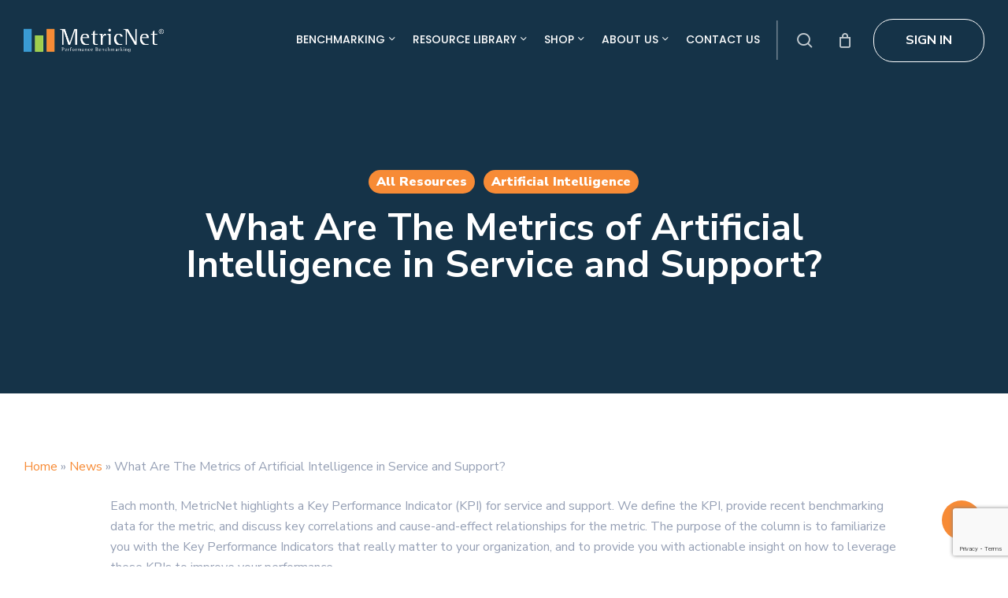

--- FILE ---
content_type: text/html; charset=utf-8
request_url: https://www.google.com/recaptcha/api2/anchor?ar=1&k=6LfdVMAfAAAAANVAL2UUlQ-7xfxHZg2niUZb36lJ&co=aHR0cHM6Ly93d3cubWV0cmljbmV0LmNvbTo0NDM.&hl=en&v=9TiwnJFHeuIw_s0wSd3fiKfN&size=invisible&anchor-ms=20000&execute-ms=30000&cb=mt3bp32l74vj
body_size: 48226
content:
<!DOCTYPE HTML><html dir="ltr" lang="en"><head><meta http-equiv="Content-Type" content="text/html; charset=UTF-8">
<meta http-equiv="X-UA-Compatible" content="IE=edge">
<title>reCAPTCHA</title>
<style type="text/css">
/* cyrillic-ext */
@font-face {
  font-family: 'Roboto';
  font-style: normal;
  font-weight: 400;
  font-stretch: 100%;
  src: url(//fonts.gstatic.com/s/roboto/v48/KFO7CnqEu92Fr1ME7kSn66aGLdTylUAMa3GUBHMdazTgWw.woff2) format('woff2');
  unicode-range: U+0460-052F, U+1C80-1C8A, U+20B4, U+2DE0-2DFF, U+A640-A69F, U+FE2E-FE2F;
}
/* cyrillic */
@font-face {
  font-family: 'Roboto';
  font-style: normal;
  font-weight: 400;
  font-stretch: 100%;
  src: url(//fonts.gstatic.com/s/roboto/v48/KFO7CnqEu92Fr1ME7kSn66aGLdTylUAMa3iUBHMdazTgWw.woff2) format('woff2');
  unicode-range: U+0301, U+0400-045F, U+0490-0491, U+04B0-04B1, U+2116;
}
/* greek-ext */
@font-face {
  font-family: 'Roboto';
  font-style: normal;
  font-weight: 400;
  font-stretch: 100%;
  src: url(//fonts.gstatic.com/s/roboto/v48/KFO7CnqEu92Fr1ME7kSn66aGLdTylUAMa3CUBHMdazTgWw.woff2) format('woff2');
  unicode-range: U+1F00-1FFF;
}
/* greek */
@font-face {
  font-family: 'Roboto';
  font-style: normal;
  font-weight: 400;
  font-stretch: 100%;
  src: url(//fonts.gstatic.com/s/roboto/v48/KFO7CnqEu92Fr1ME7kSn66aGLdTylUAMa3-UBHMdazTgWw.woff2) format('woff2');
  unicode-range: U+0370-0377, U+037A-037F, U+0384-038A, U+038C, U+038E-03A1, U+03A3-03FF;
}
/* math */
@font-face {
  font-family: 'Roboto';
  font-style: normal;
  font-weight: 400;
  font-stretch: 100%;
  src: url(//fonts.gstatic.com/s/roboto/v48/KFO7CnqEu92Fr1ME7kSn66aGLdTylUAMawCUBHMdazTgWw.woff2) format('woff2');
  unicode-range: U+0302-0303, U+0305, U+0307-0308, U+0310, U+0312, U+0315, U+031A, U+0326-0327, U+032C, U+032F-0330, U+0332-0333, U+0338, U+033A, U+0346, U+034D, U+0391-03A1, U+03A3-03A9, U+03B1-03C9, U+03D1, U+03D5-03D6, U+03F0-03F1, U+03F4-03F5, U+2016-2017, U+2034-2038, U+203C, U+2040, U+2043, U+2047, U+2050, U+2057, U+205F, U+2070-2071, U+2074-208E, U+2090-209C, U+20D0-20DC, U+20E1, U+20E5-20EF, U+2100-2112, U+2114-2115, U+2117-2121, U+2123-214F, U+2190, U+2192, U+2194-21AE, U+21B0-21E5, U+21F1-21F2, U+21F4-2211, U+2213-2214, U+2216-22FF, U+2308-230B, U+2310, U+2319, U+231C-2321, U+2336-237A, U+237C, U+2395, U+239B-23B7, U+23D0, U+23DC-23E1, U+2474-2475, U+25AF, U+25B3, U+25B7, U+25BD, U+25C1, U+25CA, U+25CC, U+25FB, U+266D-266F, U+27C0-27FF, U+2900-2AFF, U+2B0E-2B11, U+2B30-2B4C, U+2BFE, U+3030, U+FF5B, U+FF5D, U+1D400-1D7FF, U+1EE00-1EEFF;
}
/* symbols */
@font-face {
  font-family: 'Roboto';
  font-style: normal;
  font-weight: 400;
  font-stretch: 100%;
  src: url(//fonts.gstatic.com/s/roboto/v48/KFO7CnqEu92Fr1ME7kSn66aGLdTylUAMaxKUBHMdazTgWw.woff2) format('woff2');
  unicode-range: U+0001-000C, U+000E-001F, U+007F-009F, U+20DD-20E0, U+20E2-20E4, U+2150-218F, U+2190, U+2192, U+2194-2199, U+21AF, U+21E6-21F0, U+21F3, U+2218-2219, U+2299, U+22C4-22C6, U+2300-243F, U+2440-244A, U+2460-24FF, U+25A0-27BF, U+2800-28FF, U+2921-2922, U+2981, U+29BF, U+29EB, U+2B00-2BFF, U+4DC0-4DFF, U+FFF9-FFFB, U+10140-1018E, U+10190-1019C, U+101A0, U+101D0-101FD, U+102E0-102FB, U+10E60-10E7E, U+1D2C0-1D2D3, U+1D2E0-1D37F, U+1F000-1F0FF, U+1F100-1F1AD, U+1F1E6-1F1FF, U+1F30D-1F30F, U+1F315, U+1F31C, U+1F31E, U+1F320-1F32C, U+1F336, U+1F378, U+1F37D, U+1F382, U+1F393-1F39F, U+1F3A7-1F3A8, U+1F3AC-1F3AF, U+1F3C2, U+1F3C4-1F3C6, U+1F3CA-1F3CE, U+1F3D4-1F3E0, U+1F3ED, U+1F3F1-1F3F3, U+1F3F5-1F3F7, U+1F408, U+1F415, U+1F41F, U+1F426, U+1F43F, U+1F441-1F442, U+1F444, U+1F446-1F449, U+1F44C-1F44E, U+1F453, U+1F46A, U+1F47D, U+1F4A3, U+1F4B0, U+1F4B3, U+1F4B9, U+1F4BB, U+1F4BF, U+1F4C8-1F4CB, U+1F4D6, U+1F4DA, U+1F4DF, U+1F4E3-1F4E6, U+1F4EA-1F4ED, U+1F4F7, U+1F4F9-1F4FB, U+1F4FD-1F4FE, U+1F503, U+1F507-1F50B, U+1F50D, U+1F512-1F513, U+1F53E-1F54A, U+1F54F-1F5FA, U+1F610, U+1F650-1F67F, U+1F687, U+1F68D, U+1F691, U+1F694, U+1F698, U+1F6AD, U+1F6B2, U+1F6B9-1F6BA, U+1F6BC, U+1F6C6-1F6CF, U+1F6D3-1F6D7, U+1F6E0-1F6EA, U+1F6F0-1F6F3, U+1F6F7-1F6FC, U+1F700-1F7FF, U+1F800-1F80B, U+1F810-1F847, U+1F850-1F859, U+1F860-1F887, U+1F890-1F8AD, U+1F8B0-1F8BB, U+1F8C0-1F8C1, U+1F900-1F90B, U+1F93B, U+1F946, U+1F984, U+1F996, U+1F9E9, U+1FA00-1FA6F, U+1FA70-1FA7C, U+1FA80-1FA89, U+1FA8F-1FAC6, U+1FACE-1FADC, U+1FADF-1FAE9, U+1FAF0-1FAF8, U+1FB00-1FBFF;
}
/* vietnamese */
@font-face {
  font-family: 'Roboto';
  font-style: normal;
  font-weight: 400;
  font-stretch: 100%;
  src: url(//fonts.gstatic.com/s/roboto/v48/KFO7CnqEu92Fr1ME7kSn66aGLdTylUAMa3OUBHMdazTgWw.woff2) format('woff2');
  unicode-range: U+0102-0103, U+0110-0111, U+0128-0129, U+0168-0169, U+01A0-01A1, U+01AF-01B0, U+0300-0301, U+0303-0304, U+0308-0309, U+0323, U+0329, U+1EA0-1EF9, U+20AB;
}
/* latin-ext */
@font-face {
  font-family: 'Roboto';
  font-style: normal;
  font-weight: 400;
  font-stretch: 100%;
  src: url(//fonts.gstatic.com/s/roboto/v48/KFO7CnqEu92Fr1ME7kSn66aGLdTylUAMa3KUBHMdazTgWw.woff2) format('woff2');
  unicode-range: U+0100-02BA, U+02BD-02C5, U+02C7-02CC, U+02CE-02D7, U+02DD-02FF, U+0304, U+0308, U+0329, U+1D00-1DBF, U+1E00-1E9F, U+1EF2-1EFF, U+2020, U+20A0-20AB, U+20AD-20C0, U+2113, U+2C60-2C7F, U+A720-A7FF;
}
/* latin */
@font-face {
  font-family: 'Roboto';
  font-style: normal;
  font-weight: 400;
  font-stretch: 100%;
  src: url(//fonts.gstatic.com/s/roboto/v48/KFO7CnqEu92Fr1ME7kSn66aGLdTylUAMa3yUBHMdazQ.woff2) format('woff2');
  unicode-range: U+0000-00FF, U+0131, U+0152-0153, U+02BB-02BC, U+02C6, U+02DA, U+02DC, U+0304, U+0308, U+0329, U+2000-206F, U+20AC, U+2122, U+2191, U+2193, U+2212, U+2215, U+FEFF, U+FFFD;
}
/* cyrillic-ext */
@font-face {
  font-family: 'Roboto';
  font-style: normal;
  font-weight: 500;
  font-stretch: 100%;
  src: url(//fonts.gstatic.com/s/roboto/v48/KFO7CnqEu92Fr1ME7kSn66aGLdTylUAMa3GUBHMdazTgWw.woff2) format('woff2');
  unicode-range: U+0460-052F, U+1C80-1C8A, U+20B4, U+2DE0-2DFF, U+A640-A69F, U+FE2E-FE2F;
}
/* cyrillic */
@font-face {
  font-family: 'Roboto';
  font-style: normal;
  font-weight: 500;
  font-stretch: 100%;
  src: url(//fonts.gstatic.com/s/roboto/v48/KFO7CnqEu92Fr1ME7kSn66aGLdTylUAMa3iUBHMdazTgWw.woff2) format('woff2');
  unicode-range: U+0301, U+0400-045F, U+0490-0491, U+04B0-04B1, U+2116;
}
/* greek-ext */
@font-face {
  font-family: 'Roboto';
  font-style: normal;
  font-weight: 500;
  font-stretch: 100%;
  src: url(//fonts.gstatic.com/s/roboto/v48/KFO7CnqEu92Fr1ME7kSn66aGLdTylUAMa3CUBHMdazTgWw.woff2) format('woff2');
  unicode-range: U+1F00-1FFF;
}
/* greek */
@font-face {
  font-family: 'Roboto';
  font-style: normal;
  font-weight: 500;
  font-stretch: 100%;
  src: url(//fonts.gstatic.com/s/roboto/v48/KFO7CnqEu92Fr1ME7kSn66aGLdTylUAMa3-UBHMdazTgWw.woff2) format('woff2');
  unicode-range: U+0370-0377, U+037A-037F, U+0384-038A, U+038C, U+038E-03A1, U+03A3-03FF;
}
/* math */
@font-face {
  font-family: 'Roboto';
  font-style: normal;
  font-weight: 500;
  font-stretch: 100%;
  src: url(//fonts.gstatic.com/s/roboto/v48/KFO7CnqEu92Fr1ME7kSn66aGLdTylUAMawCUBHMdazTgWw.woff2) format('woff2');
  unicode-range: U+0302-0303, U+0305, U+0307-0308, U+0310, U+0312, U+0315, U+031A, U+0326-0327, U+032C, U+032F-0330, U+0332-0333, U+0338, U+033A, U+0346, U+034D, U+0391-03A1, U+03A3-03A9, U+03B1-03C9, U+03D1, U+03D5-03D6, U+03F0-03F1, U+03F4-03F5, U+2016-2017, U+2034-2038, U+203C, U+2040, U+2043, U+2047, U+2050, U+2057, U+205F, U+2070-2071, U+2074-208E, U+2090-209C, U+20D0-20DC, U+20E1, U+20E5-20EF, U+2100-2112, U+2114-2115, U+2117-2121, U+2123-214F, U+2190, U+2192, U+2194-21AE, U+21B0-21E5, U+21F1-21F2, U+21F4-2211, U+2213-2214, U+2216-22FF, U+2308-230B, U+2310, U+2319, U+231C-2321, U+2336-237A, U+237C, U+2395, U+239B-23B7, U+23D0, U+23DC-23E1, U+2474-2475, U+25AF, U+25B3, U+25B7, U+25BD, U+25C1, U+25CA, U+25CC, U+25FB, U+266D-266F, U+27C0-27FF, U+2900-2AFF, U+2B0E-2B11, U+2B30-2B4C, U+2BFE, U+3030, U+FF5B, U+FF5D, U+1D400-1D7FF, U+1EE00-1EEFF;
}
/* symbols */
@font-face {
  font-family: 'Roboto';
  font-style: normal;
  font-weight: 500;
  font-stretch: 100%;
  src: url(//fonts.gstatic.com/s/roboto/v48/KFO7CnqEu92Fr1ME7kSn66aGLdTylUAMaxKUBHMdazTgWw.woff2) format('woff2');
  unicode-range: U+0001-000C, U+000E-001F, U+007F-009F, U+20DD-20E0, U+20E2-20E4, U+2150-218F, U+2190, U+2192, U+2194-2199, U+21AF, U+21E6-21F0, U+21F3, U+2218-2219, U+2299, U+22C4-22C6, U+2300-243F, U+2440-244A, U+2460-24FF, U+25A0-27BF, U+2800-28FF, U+2921-2922, U+2981, U+29BF, U+29EB, U+2B00-2BFF, U+4DC0-4DFF, U+FFF9-FFFB, U+10140-1018E, U+10190-1019C, U+101A0, U+101D0-101FD, U+102E0-102FB, U+10E60-10E7E, U+1D2C0-1D2D3, U+1D2E0-1D37F, U+1F000-1F0FF, U+1F100-1F1AD, U+1F1E6-1F1FF, U+1F30D-1F30F, U+1F315, U+1F31C, U+1F31E, U+1F320-1F32C, U+1F336, U+1F378, U+1F37D, U+1F382, U+1F393-1F39F, U+1F3A7-1F3A8, U+1F3AC-1F3AF, U+1F3C2, U+1F3C4-1F3C6, U+1F3CA-1F3CE, U+1F3D4-1F3E0, U+1F3ED, U+1F3F1-1F3F3, U+1F3F5-1F3F7, U+1F408, U+1F415, U+1F41F, U+1F426, U+1F43F, U+1F441-1F442, U+1F444, U+1F446-1F449, U+1F44C-1F44E, U+1F453, U+1F46A, U+1F47D, U+1F4A3, U+1F4B0, U+1F4B3, U+1F4B9, U+1F4BB, U+1F4BF, U+1F4C8-1F4CB, U+1F4D6, U+1F4DA, U+1F4DF, U+1F4E3-1F4E6, U+1F4EA-1F4ED, U+1F4F7, U+1F4F9-1F4FB, U+1F4FD-1F4FE, U+1F503, U+1F507-1F50B, U+1F50D, U+1F512-1F513, U+1F53E-1F54A, U+1F54F-1F5FA, U+1F610, U+1F650-1F67F, U+1F687, U+1F68D, U+1F691, U+1F694, U+1F698, U+1F6AD, U+1F6B2, U+1F6B9-1F6BA, U+1F6BC, U+1F6C6-1F6CF, U+1F6D3-1F6D7, U+1F6E0-1F6EA, U+1F6F0-1F6F3, U+1F6F7-1F6FC, U+1F700-1F7FF, U+1F800-1F80B, U+1F810-1F847, U+1F850-1F859, U+1F860-1F887, U+1F890-1F8AD, U+1F8B0-1F8BB, U+1F8C0-1F8C1, U+1F900-1F90B, U+1F93B, U+1F946, U+1F984, U+1F996, U+1F9E9, U+1FA00-1FA6F, U+1FA70-1FA7C, U+1FA80-1FA89, U+1FA8F-1FAC6, U+1FACE-1FADC, U+1FADF-1FAE9, U+1FAF0-1FAF8, U+1FB00-1FBFF;
}
/* vietnamese */
@font-face {
  font-family: 'Roboto';
  font-style: normal;
  font-weight: 500;
  font-stretch: 100%;
  src: url(//fonts.gstatic.com/s/roboto/v48/KFO7CnqEu92Fr1ME7kSn66aGLdTylUAMa3OUBHMdazTgWw.woff2) format('woff2');
  unicode-range: U+0102-0103, U+0110-0111, U+0128-0129, U+0168-0169, U+01A0-01A1, U+01AF-01B0, U+0300-0301, U+0303-0304, U+0308-0309, U+0323, U+0329, U+1EA0-1EF9, U+20AB;
}
/* latin-ext */
@font-face {
  font-family: 'Roboto';
  font-style: normal;
  font-weight: 500;
  font-stretch: 100%;
  src: url(//fonts.gstatic.com/s/roboto/v48/KFO7CnqEu92Fr1ME7kSn66aGLdTylUAMa3KUBHMdazTgWw.woff2) format('woff2');
  unicode-range: U+0100-02BA, U+02BD-02C5, U+02C7-02CC, U+02CE-02D7, U+02DD-02FF, U+0304, U+0308, U+0329, U+1D00-1DBF, U+1E00-1E9F, U+1EF2-1EFF, U+2020, U+20A0-20AB, U+20AD-20C0, U+2113, U+2C60-2C7F, U+A720-A7FF;
}
/* latin */
@font-face {
  font-family: 'Roboto';
  font-style: normal;
  font-weight: 500;
  font-stretch: 100%;
  src: url(//fonts.gstatic.com/s/roboto/v48/KFO7CnqEu92Fr1ME7kSn66aGLdTylUAMa3yUBHMdazQ.woff2) format('woff2');
  unicode-range: U+0000-00FF, U+0131, U+0152-0153, U+02BB-02BC, U+02C6, U+02DA, U+02DC, U+0304, U+0308, U+0329, U+2000-206F, U+20AC, U+2122, U+2191, U+2193, U+2212, U+2215, U+FEFF, U+FFFD;
}
/* cyrillic-ext */
@font-face {
  font-family: 'Roboto';
  font-style: normal;
  font-weight: 900;
  font-stretch: 100%;
  src: url(//fonts.gstatic.com/s/roboto/v48/KFO7CnqEu92Fr1ME7kSn66aGLdTylUAMa3GUBHMdazTgWw.woff2) format('woff2');
  unicode-range: U+0460-052F, U+1C80-1C8A, U+20B4, U+2DE0-2DFF, U+A640-A69F, U+FE2E-FE2F;
}
/* cyrillic */
@font-face {
  font-family: 'Roboto';
  font-style: normal;
  font-weight: 900;
  font-stretch: 100%;
  src: url(//fonts.gstatic.com/s/roboto/v48/KFO7CnqEu92Fr1ME7kSn66aGLdTylUAMa3iUBHMdazTgWw.woff2) format('woff2');
  unicode-range: U+0301, U+0400-045F, U+0490-0491, U+04B0-04B1, U+2116;
}
/* greek-ext */
@font-face {
  font-family: 'Roboto';
  font-style: normal;
  font-weight: 900;
  font-stretch: 100%;
  src: url(//fonts.gstatic.com/s/roboto/v48/KFO7CnqEu92Fr1ME7kSn66aGLdTylUAMa3CUBHMdazTgWw.woff2) format('woff2');
  unicode-range: U+1F00-1FFF;
}
/* greek */
@font-face {
  font-family: 'Roboto';
  font-style: normal;
  font-weight: 900;
  font-stretch: 100%;
  src: url(//fonts.gstatic.com/s/roboto/v48/KFO7CnqEu92Fr1ME7kSn66aGLdTylUAMa3-UBHMdazTgWw.woff2) format('woff2');
  unicode-range: U+0370-0377, U+037A-037F, U+0384-038A, U+038C, U+038E-03A1, U+03A3-03FF;
}
/* math */
@font-face {
  font-family: 'Roboto';
  font-style: normal;
  font-weight: 900;
  font-stretch: 100%;
  src: url(//fonts.gstatic.com/s/roboto/v48/KFO7CnqEu92Fr1ME7kSn66aGLdTylUAMawCUBHMdazTgWw.woff2) format('woff2');
  unicode-range: U+0302-0303, U+0305, U+0307-0308, U+0310, U+0312, U+0315, U+031A, U+0326-0327, U+032C, U+032F-0330, U+0332-0333, U+0338, U+033A, U+0346, U+034D, U+0391-03A1, U+03A3-03A9, U+03B1-03C9, U+03D1, U+03D5-03D6, U+03F0-03F1, U+03F4-03F5, U+2016-2017, U+2034-2038, U+203C, U+2040, U+2043, U+2047, U+2050, U+2057, U+205F, U+2070-2071, U+2074-208E, U+2090-209C, U+20D0-20DC, U+20E1, U+20E5-20EF, U+2100-2112, U+2114-2115, U+2117-2121, U+2123-214F, U+2190, U+2192, U+2194-21AE, U+21B0-21E5, U+21F1-21F2, U+21F4-2211, U+2213-2214, U+2216-22FF, U+2308-230B, U+2310, U+2319, U+231C-2321, U+2336-237A, U+237C, U+2395, U+239B-23B7, U+23D0, U+23DC-23E1, U+2474-2475, U+25AF, U+25B3, U+25B7, U+25BD, U+25C1, U+25CA, U+25CC, U+25FB, U+266D-266F, U+27C0-27FF, U+2900-2AFF, U+2B0E-2B11, U+2B30-2B4C, U+2BFE, U+3030, U+FF5B, U+FF5D, U+1D400-1D7FF, U+1EE00-1EEFF;
}
/* symbols */
@font-face {
  font-family: 'Roboto';
  font-style: normal;
  font-weight: 900;
  font-stretch: 100%;
  src: url(//fonts.gstatic.com/s/roboto/v48/KFO7CnqEu92Fr1ME7kSn66aGLdTylUAMaxKUBHMdazTgWw.woff2) format('woff2');
  unicode-range: U+0001-000C, U+000E-001F, U+007F-009F, U+20DD-20E0, U+20E2-20E4, U+2150-218F, U+2190, U+2192, U+2194-2199, U+21AF, U+21E6-21F0, U+21F3, U+2218-2219, U+2299, U+22C4-22C6, U+2300-243F, U+2440-244A, U+2460-24FF, U+25A0-27BF, U+2800-28FF, U+2921-2922, U+2981, U+29BF, U+29EB, U+2B00-2BFF, U+4DC0-4DFF, U+FFF9-FFFB, U+10140-1018E, U+10190-1019C, U+101A0, U+101D0-101FD, U+102E0-102FB, U+10E60-10E7E, U+1D2C0-1D2D3, U+1D2E0-1D37F, U+1F000-1F0FF, U+1F100-1F1AD, U+1F1E6-1F1FF, U+1F30D-1F30F, U+1F315, U+1F31C, U+1F31E, U+1F320-1F32C, U+1F336, U+1F378, U+1F37D, U+1F382, U+1F393-1F39F, U+1F3A7-1F3A8, U+1F3AC-1F3AF, U+1F3C2, U+1F3C4-1F3C6, U+1F3CA-1F3CE, U+1F3D4-1F3E0, U+1F3ED, U+1F3F1-1F3F3, U+1F3F5-1F3F7, U+1F408, U+1F415, U+1F41F, U+1F426, U+1F43F, U+1F441-1F442, U+1F444, U+1F446-1F449, U+1F44C-1F44E, U+1F453, U+1F46A, U+1F47D, U+1F4A3, U+1F4B0, U+1F4B3, U+1F4B9, U+1F4BB, U+1F4BF, U+1F4C8-1F4CB, U+1F4D6, U+1F4DA, U+1F4DF, U+1F4E3-1F4E6, U+1F4EA-1F4ED, U+1F4F7, U+1F4F9-1F4FB, U+1F4FD-1F4FE, U+1F503, U+1F507-1F50B, U+1F50D, U+1F512-1F513, U+1F53E-1F54A, U+1F54F-1F5FA, U+1F610, U+1F650-1F67F, U+1F687, U+1F68D, U+1F691, U+1F694, U+1F698, U+1F6AD, U+1F6B2, U+1F6B9-1F6BA, U+1F6BC, U+1F6C6-1F6CF, U+1F6D3-1F6D7, U+1F6E0-1F6EA, U+1F6F0-1F6F3, U+1F6F7-1F6FC, U+1F700-1F7FF, U+1F800-1F80B, U+1F810-1F847, U+1F850-1F859, U+1F860-1F887, U+1F890-1F8AD, U+1F8B0-1F8BB, U+1F8C0-1F8C1, U+1F900-1F90B, U+1F93B, U+1F946, U+1F984, U+1F996, U+1F9E9, U+1FA00-1FA6F, U+1FA70-1FA7C, U+1FA80-1FA89, U+1FA8F-1FAC6, U+1FACE-1FADC, U+1FADF-1FAE9, U+1FAF0-1FAF8, U+1FB00-1FBFF;
}
/* vietnamese */
@font-face {
  font-family: 'Roboto';
  font-style: normal;
  font-weight: 900;
  font-stretch: 100%;
  src: url(//fonts.gstatic.com/s/roboto/v48/KFO7CnqEu92Fr1ME7kSn66aGLdTylUAMa3OUBHMdazTgWw.woff2) format('woff2');
  unicode-range: U+0102-0103, U+0110-0111, U+0128-0129, U+0168-0169, U+01A0-01A1, U+01AF-01B0, U+0300-0301, U+0303-0304, U+0308-0309, U+0323, U+0329, U+1EA0-1EF9, U+20AB;
}
/* latin-ext */
@font-face {
  font-family: 'Roboto';
  font-style: normal;
  font-weight: 900;
  font-stretch: 100%;
  src: url(//fonts.gstatic.com/s/roboto/v48/KFO7CnqEu92Fr1ME7kSn66aGLdTylUAMa3KUBHMdazTgWw.woff2) format('woff2');
  unicode-range: U+0100-02BA, U+02BD-02C5, U+02C7-02CC, U+02CE-02D7, U+02DD-02FF, U+0304, U+0308, U+0329, U+1D00-1DBF, U+1E00-1E9F, U+1EF2-1EFF, U+2020, U+20A0-20AB, U+20AD-20C0, U+2113, U+2C60-2C7F, U+A720-A7FF;
}
/* latin */
@font-face {
  font-family: 'Roboto';
  font-style: normal;
  font-weight: 900;
  font-stretch: 100%;
  src: url(//fonts.gstatic.com/s/roboto/v48/KFO7CnqEu92Fr1ME7kSn66aGLdTylUAMa3yUBHMdazQ.woff2) format('woff2');
  unicode-range: U+0000-00FF, U+0131, U+0152-0153, U+02BB-02BC, U+02C6, U+02DA, U+02DC, U+0304, U+0308, U+0329, U+2000-206F, U+20AC, U+2122, U+2191, U+2193, U+2212, U+2215, U+FEFF, U+FFFD;
}

</style>
<link rel="stylesheet" type="text/css" href="https://www.gstatic.com/recaptcha/releases/9TiwnJFHeuIw_s0wSd3fiKfN/styles__ltr.css">
<script nonce="BAj_0qEe3yCe0bv2GsyNpA" type="text/javascript">window['__recaptcha_api'] = 'https://www.google.com/recaptcha/api2/';</script>
<script type="text/javascript" src="https://www.gstatic.com/recaptcha/releases/9TiwnJFHeuIw_s0wSd3fiKfN/recaptcha__en.js" nonce="BAj_0qEe3yCe0bv2GsyNpA">
      
    </script></head>
<body><div id="rc-anchor-alert" class="rc-anchor-alert"></div>
<input type="hidden" id="recaptcha-token" value="[base64]">
<script type="text/javascript" nonce="BAj_0qEe3yCe0bv2GsyNpA">
      recaptcha.anchor.Main.init("[\x22ainput\x22,[\x22bgdata\x22,\x22\x22,\[base64]/[base64]/[base64]/[base64]/[base64]/UltsKytdPUU6KEU8MjA0OD9SW2wrK109RT4+NnwxOTI6KChFJjY0NTEyKT09NTUyOTYmJk0rMTxjLmxlbmd0aCYmKGMuY2hhckNvZGVBdChNKzEpJjY0NTEyKT09NTYzMjA/[base64]/[base64]/[base64]/[base64]/[base64]/[base64]/[base64]\x22,\[base64]\\u003d\\u003d\x22,\x22cijCpMKtEgE/w7HCisKUwqFvScKEw4clw6c4wr04MTZyY8KMwpxJwozCvk3Du8KaCQ7Cuj3Dt8KdwoBFa1h0PyHCrcOtC8KAY8KuW8O6w6ADwrXDlcOEMsOewq9GDMOZFUrDljd8wpjCrcORw7snw4bCr8KawrkfdcKkXcKOHcKKdcOwCQnDjhxJw458wrrDhBt/wqnCvcKawrDDqBsseMOmw5cTTFknw6h1w71YLcKHd8KGw6fDoBk5TMKeFW7ChSALw6NGe2nCtcKiw6c3wqfCn8K9G1cEwpJCeSpPwq9SMsOqwodnT8OUwpXCpX1CwoXDoMOCw7chdzljJ8OJbyV7wpFMDsKUw5nCjsKiw5AawpvDl3Ngwp56woVZXi4YMMOOGF/[base64]/Ch8O2w6E6b3FCLcKeKD3CjBHClnEBwp3DvMODw4jDszfDqTBRARtXSMK2wp89EMOiw6NBwpJuDcKfwp/DtsOxw4o7w7fCpRpBMi/CtcOow7llTcKvw4HDisKTw7zCqS4vwoJdbjUrZnQSw45Kwq13w5pnOMK1H8ODw6LDvUhIDcOXw4vDqcOTJlFtw6nCp17Dp1vDrRHCm8KRZQZ7EcOORMOew6xfw7LCi2bClMOow5LCqMOPw50BR3RKQcOJRi3Cn8O1MSgvw5EFwqHDjMOzw6HCt8O/wp/CpzlBw6/CosKzwrdcwqHDjDxcwqPDqMKJw55MwpstJcKJE8OAw5XDlk5BeTB3wrLDnMKlwpfCgkPDpFnDihDCqHXCuzzDn1kOwqgTVjLCq8KYw4zCt8KwwoVsPxnCjcKUw5rDkVlfB8Kcw53CsQRkwqN4PkIywo4vJnbDinUZw6oCFEJjwo3CqnAtwrh/OcKveyXDiWPCkcOpw6/DiMKPRMKzwoswwpvCl8KLwrl3EcOswrDCjMKtBcK+RCfDjsOGDRHDh0ZHIcKTwpfCu8OSV8KBZsKcwo7CjUvDiwrDpjjCtx7Ck8OjCCoAw6x8w7HDrMKzJW/DqnLCuTsgw63CpMKOPMKVwp0Ew7NZwpzChcOcWMOEFkzCmcKgw47Dlz3CjXLDucKIw7lwDsO7S00Rd8KeK8KOP8K1LUYYJsKowpAmOGbChMK5ecO6w586wpsMZ059w59LwpzDr8Kgf8K1wp4Iw7/Dn8KNwpHDnWAORsKgworDr0/[base64]/[base64]/DsMOxOcOywqDChw/CvxooQsOZDH8MPcKawqIUw6oyw5XCk8O3MCx/[base64]/CnMO3dnxdAA7DscK/TAhnH8KaczPCl8KyRCEdwoM0wqvCl8O3EVDDnjfCksKXw7HCtMO+Py3CsAjDqVvCqcKkA1TDpEYlAjDDqylJw6zCu8OjTU/CuGAcw5nDksKAwrbDlsOmbiNNJTkwCcOcwphxAMKpLCBSwqEtw5jCgG/Cg8OMw5ZdZX1HwoFkw6dGw6/Dqh3CkMOmw7gSwpwDw5jDv0ZwNE7Dmw7ChEZQETA0UMKAwrFvY8O0wrbCv8KiPsOAwonCs8OyLy9dNDnDq8OYw4srSzPDk2ceAAwIPMOQJB/CocKHw5wlbxVvRgnDjcKDAMKqDcKlwqbDv8OGGXLDo2bDtAsPw4bDrsOkUUzCkw42S0rDkwwvw4EZPcOMLALDmQbDksKecGQfLnbCvy41w709V0wowrp7wr0UfGDDm8OXwovCl2gSY8KhKcKbY8OLbWw7O8KHKsKGwpYyw6DChBlyGjrDoAMUEcKgL1l/[base64]/DumLCukJfw7R4wq4DA8OrwpnDlVg6wpfCmkbCvMKCNMOMw7c7GsKRcDN/JMKCw6Z8wpnDrD3DuMKWw7HDocKXwpYdw6/DmnDDj8K9KcKHw6HCocO2w4fCiEPConlnU0PClSMxw6Q0w6zCoRXDssKyw43DvhldLcOFw7bDq8KoHMObwrkFw7PDm8Ouw63CjsO4wpjDq8OMEicnYRItw7BjAsK6McKOdyFwfQdyw7LDmsO4wrlQwqrDtiBQw4YiwqzDozXCgA8/wpTDmxbDncK6YBR3RTbCh8K2WsOnwqIdZsKEw7LDohXCucOyXMOYGmPCkQEqwpvDpynCuQNzM8KQwp7CrhrCvMOfesKMUiJFAsKsw7l0HCTCpnnDsmRzZ8ObA8O5w4rCvTrDrsKcST3DoHXCsUMdJMKZwoDCg1vCnhbCtwnDonHDvT3Clx49XCLDnsK/K8OPwq/CoMOPSCYTwojDlcKbwqsxXxUdL8OWw4NqNcOkw5hvw7XCt8O9H2BbwrDCtjhfw5DDl1ltwpYJwocCdnDCq8KQwqbCpcKSWBfCj3PChMK7McOcwo40W0LDg3PDnkYLE8ORwrNyc8KLMSvClVzDtwF/w59kFDnDh8KEwpkyw7jDq0DDn2d2LBx/OsKxSCsFw6NcNsOdw6pPwqNMcDMPw4ESw6bDn8OAFcO1w7PCuQ3Dpn0sWH3DjsKsJhsbw4rCrxvCr8KUwoYtbj/DmsOQEmTDoMOzGikRd8KPLMOkwrEUGA/CrsOjwqrDi3HChcOdW8KuZ8KPfsOWfAg5GMORw7HDkwsqwo0OH1fDsiTDvj7CvcO8CAsBw7DDmMOowrbChsOMwqg/w7YfwoMHw5xBwqoFw4PDtcKjw7dMwrRKQUjDiMKIwpEawp1Hw4BgEcOAFcO7w4DCqMONw4saCVHCqMOewo7CvV3DhcKXwr3CksOFwqh/S8KRd8O3McOHQsO2wrc8bsOUbAZew4HDpiEww4RmwqPDmwPDr8OUXcOWEzbDqcKAw7/CkQZfwrofEBoDw65DRcKjY8OxwoFYLTsjwpsdG13CgRJHMsOCVQttQMKVw7PChDxnWsKkSsK/RMOdOBnCuQ/DqsKEwoLChMKUworDvMOkT8KSwqEAbcK0w7Ejw6fCpCUMw5Zrw7HDig/DmiUqRsKQCsONWiRjwosdYcKHCsO8WgpsV2PDohjClUXCnQzCosOxZcOPwqDDvwNmwq15Q8KUBFfCocOTw4NnZltMwqIgw5teRMKrwpE+AETDuxgYwq5Bwqs0VE4rw4nDhMORVVfCnT7CgsKiesKgH8KbLlV9cMKjw5/CtMKUwr9ub8K/w7lTLhM2VB7Dv8KJwoNOwqk7EsKxwrQaFWdBJwLDlDJxwpLClsKQw5zCmG9uw74+ZSDClsKcPkJ1wqzCnMKLWTxqN2LDqcOfw78Xw6rDmsK/IVMgwrBBfMOufsK6ZRnDlzBMw65yw7TCusKnA8OmCioKwq/Ds29Ew7jCu8OJw5bCpjobZ1fDk8Kew7ZaUytiM8OSHAlqw5ZowoUnWkvDv8O8AMOxwptyw6lqwro6w4tCw4gow7TDoU3CuU0bNMOWKDIwXMOsJcOWDA/CvBUONHZIOwUXNMKwwpJhw6wEwp3CgsObCsKNHcOYw5/CrMOsa0zDrsKFw67Dixw/woNow7nCvcOkP8KxKsO8IFV/wq8yCMOCT08Jw63Dlh3DtEA9wrVhbh/[base64]/CsR1Ud8OEMMO9wo7Dj8OnwqjCgBvCol/DkndQw4nCuyjCrsKuwpDDnADCq8KawphWwqVIw6Maw4htHA3CiTHDqFc9w6PChQAMHcOBw6Y2wox7VcKOw7rDj8KVO8KVwobCpRvCrmXDgTPDgMKfdmckwogsZXwlw6PDmV5DRSDDgsKLTMKsHWnCocOSDcOqesKAYWPDmyrCpMO2R1QvY8OUZsK+wrfDqnjDgGoBwq/DlcOhfsOjw7XCqUHDscOnwrXDt8KCAsOTwrPCrhITwrdkNcKNw6HDv1VUfm3Dvg1iw6HCoMKZIcOyw4rDjsONM8O+wqUsWsORQMOnJMK9TTFjwrlEw6xowqx0w4TDnnpmwp53Y1jComk7wr/DusOLLgIAUWB3VyXDvMO+wrXDpTN4w7RiKDp2OlxYwr05XV0AB28zM0DCjDJjw7fDjCDCvcKXwo3CrGV8ekoiw5PDgXXCu8Ozw5luw7xlw5nDocKJw5kDdQDClcKfwqEkwrxHwpvCtsKEw67DimtUWzktw7kEMlgHdhXDu8K+wo1+ZmloWRQnwoHCuRPDsm7Dgm3Duw/DoMOqHQomw6PDnC9iw67Ci8O+BB/DlcOpVcOswqk2R8Ovw7FtBkPDjErDu1TDsmhhwolEw78gf8Kvw54Rwo8AMxVCw4vCszbDgQQ6w6FnciTCmsKOMR0Gwrc1SsO5SsO8wqHDr8KSdWFBwoNbwo0KCsOhw6IdJMKjw68Va8K3wr9sS8OkwoQtKcK8KcOiWcKvM8OWKsKxPzLDp8Ouw61jw6bCpQTCin/DhsO8wo4NcHcEBWLCsMOtwq3DvQTCrcKZbMKZETRcHsKFwocBRMO5wog1SMOewrN6fsO5GsO1w6QLDsOTLcOtwrrDg1Jrw40Kf3/[base64]/[base64]/CrcOzw7fDmwoKJcODwpXDvBkIwoRAwq7DrVILw7oTYBtaS8K/wp1Tw5YQw6cVLgQMwr4Nw4dZFXhvK8Kxw4HDslhsw78YSRgaQ1/DgsKXwrAJOsOkdMOtCcKCLcKgwoXCjSgLw7XDj8KROMKzwrdKLsODQTJqInV2wqVxwq9yAMOAN3DDuBIxc8O9wrLDrcKJwqYDMQbCncOfQlBBC8KIwqXCrMKHwp/DhsOawqXDkcOdw6fCuQhjc8KZw5MsKhxXwr/DrC7DvcKEw5HDnsOOFcOMwpzCisOgw5zCrS05wrMXS8KMwrBewoAewoXCqcOnSW7Cg1rDgBkSw4tUIcOPw4TCv8KNecOVwo7CtcK0w6wXTxbDgMKnwrXCgMOTYEDCuFxrwrjDry06w5PCm3DCoEFvfkJYe8ORJAY+WU3Du13CsMOnwo7CiMObBX/Co07CvxsKUCnDk8OZw7Zcwo96wrBvwrV7bxjCr2vDrcODHcOxeMK9OmVjw4TCuXsNwp7Dt3jCscKebcO2bV7DksOmwrDDnsKVw6IPw5bClMOpwr/CsCxAwrZ1BGfDjMKRwpXCosKdcBIdNzgFwo4me8KUwqBCPcKPwr/Dr8O5w6PDjcKjw4NswqrDucO/[base64]/XMO7PWVXw4F/AsOmw5/[base64]/wpLDhsKlaMK6LMKgwotIwqbDkSTCp8KCTX93dMK6NsKhXkpkT0jCqsO/[base64]/CosOAw60RTCFcVMKMw7PDjAssw5pdw7/Cq0Bfwp3CgHnCusKFwqTDmsOBwoDDisKIecKTfsKhAcOmwqVKwpdTwrFWw53CjsKAw5Bxf8O1W23CoAzCqjfDjMOCwofCqX/[base64]/DkhsRwqjCosKgw74vSMKNfxzDlmbDgMOZw6ckbcKLw4xwVsOywoLCr8KuwqfDmMKWwod0w6QvWMOdwr1Twr3CghpjGMOxw4TDhD10wpHCpsOGXCtfw6FcwpDCgMKwwr09CsKBwo0ewojDgcOTDMKeP8OXw74LGj7Ci8O4w5VCKxfCnGPDq3dNw4/CrHNvwpTCo8KzaMKiFhtCwrTDpcO3fFHDvcO7fEfDq2XCsyrDrB11WsOrQ8OCT8ODwpQ4w4Q/wpzCnMKTw6vDp2nCgsOzwotKworDjl7ChA8LKkgqEj3Ct8K7wq46C8O+woBawo4Iwp0LacKKw7DCksO2TS17O8O+wrlcw5HCrjlCKsOJaWHCnMOybMKvfMOew7FPw5YSV8ObOsKbTsOgw6nDs8KCw7/Cq8OBPjvCrMOrwoghw5zCk1hRwqM2wp/[base64]/wr9PWkFMwpddc8OqFS3DrcOCwr5ww6/Cj8OKHcKRAcK/UMOTHMKtwqbDvcOgwrnDugbCiMOyZcO1wpMbBkzDnQHCrsO8w6vCg8K+w5/Ci0XCtMOwwrwJFsK+YMKmXHkfwq5qw6AffFQYJMO2YxLDlzTDvcO3RwDCoS3DlkIuAsOowrPCq8O+w4trw4wfw4l8ccOxUcOcZ8KHwosMVMOCwoQ3G17Cm8O5SMKQwqrCu8OobcKNBAHCikVsw6oqTnvCqhQhYMKgwo3Dpn/[base64]/Dtwxewo3CtCzDhsOKIVh7KEnCgWTChMOewrPDsMKqVynDtn/DgMOsW8OAw7bCnx1uwpESOsOXTghxaMONw5UiwrTDqmBbNsKMARBew6TDscK+wqfCq8KkwoDCkMO0w7IvGcKNwoNrwpzCt8KpGxAHw5/CmcK/[base64]/Cj8KKRcKRH1NIBjXDpcKlWjtMSB5sBsKFA0bDrMK9D8KHOsO4w6PCgMOiKWHCqmBzwqzDiMOtwrLDkMOCexLCqm3Dv8KfwowGSz/CjsK0w5bChcKbRsKuw4s6UFzCnXNDITLDgsOkOwPDoETDsBdfwqdZWj/CrG4AwofDh010w7fClsOnw7jDl0nCgcKlwpQYwqDDrsKmw64lw7ARwpvDgkjDhMO0OxNIX8K0ElA+EsKFwrfCqsO2w6vCncKQw7/CjMKBQUDDuMKdwoHDqMOxP34Aw5l5Pi1cI8OkD8OBQcKcwopXw6FFJi0Uw43DqU1QwoADw5PCvgw5w4zCg8ONwonCuThNVgNUSgzCrcOWNCgVwql8c8O1wptBVsOGcsKqw6rCpHzDnMODw5jDthlRwrTCvQ/Cj8K1fcO2w4DCihZFw4NINMO9w6FbKHDCoUhnbcOpwpXDscOxw7PCqRpHwoM8InfDpA/Ct2HCgsOPYTUWw7DDisOJw77Dp8KYwqXChMOqBSLCm8KNw57CqlULwr/[base64]/CtcO3w50pw7B5KMO/wqHDshvDhkEkwqRTw5tpwojCvmMmJEpmwqp9wrXCicOEalIVKMO5w4RkHW9dwop0w5sIKWo2wpnChA/DqUgzacKjQyzCnsKnH2t6DWfDqMO1wqTCiVcNWsOkw5zCixdWLXnDohXCj18+wpF1DsOCw43CrcK5LA0twpXCigjCjjV6wrA9w77Cl2QcTioawrDCtMOuMsKkLmPClnLDtsKcwpjDkE52R8O6SVrDiiLCmcORwr1sYA3CscK/TwYaOSbDssOswqc4w6fDpsOtw7TCs8Obwr/ChgzCgGhpAGVQw7PCq8OmEmrDqsOCwrBOwrHDrsO+wojChMOMw7fCvsOpwrDDusKEF8OUM8OvwpPCg0lHw7HCmxgReMOTKzU7E8Klw7xcwo1vw7/DvMONEGBTwpkXRcO6wppnw7zCkknCgl3Cq3kdwrHChkoow4xRO3nCnmPDu8OhGcO/RXQBWsKTTcOdGGHDjBPCjMKndk3Ds8Ovw7bCp35UA8OeUMKww50DVcKJw7rCokMZw7jCtMO4LiPDnxrCg8Knw6jDvl3DkRQhCsKfNgLCkE7CrMOFwoZZJ8KZMAASRMO4w7XCuy7CpMOAJMOswrTDqMKvwqN6RD3Cnx/DtywXwr1dwrjDs8O9w4HDv8KSwovDvl1BH8KHW0V3dnrDoic/wrnDtgjDs0zCjcOtwrNnw4QHF8OCWcODZMKAw4tpTjLDusKtwo93X8OkVTzChcKrwozDksODezTDpREub8KVw6fCtnvCj1/CiifChsKHKcOGw7d3OsOCWCwYdMOrw6nDssKhw4NPCGbDlsKxw5vChUzDtw7DkFsyG8OUa8Ocw5PDpcKMwp7Cq3DDlMOZGMKvLBTCpsKCwod6HGnDtDLCtcKLQjArw6VpwrcKw4Zow5DDpsOyQMORwrDDjMOJXU9qw6V/wqQdXMOVGGh/wrt+wobClsO/Vj1eIMOtwrLDs8O0wq/CjTIJW8OdMcKnAlwzdTjCtWg3wq7CtsOxwrHCksOAw7HDmsKuwqIUwpDDoicJwoYkGzpoXcKJw6fDsQ7CoQDChAFvwrPCjMO8KWjCoiBpX1fCs0PCl0oYw4NMw57Dn8Kjw6/DmH/[base64]/CkMONw6zDoDl1U11kWMKMwrdFTljCjW/DoAHCkcK5KcK/w68AZcKyXMKbW8ONd2tgNcKJMHpeCjfCmw7DgTpUDcOgw5PDtsOyw7ApEWjDvWoCwq3Dhx/CmwNbwqTCiMOZGj7DkBDCnsOeE0XDqF3Ci8KzGMO9TcKUw4PDhsKPw4gxwrPDscKOeTTCrWPCiGPDlxBsw5vDoRNWcCMZNMOcbMKrw4fDnsKCHMOcwrsZMsO5wq/DgcOVw5DDmMKEw4TDszvCoknCk1FKY1TDoSjCilHDvMO6NsKoZkMkN1/CsMOQC1/Dg8OMw5nCg8OQLT0ZwrnDpkrDg8Kmw6gjw7A0DcKdGMKGbcKoEQ/DnF/CmsOKIGhNw4JbwpxcwrDDilQ3YGYtP8ODw7AbPi/CjcK8d8K4HMONwopCw6jDqQDCikHCkBzDn8KUOsKZCWt9PBlsQMKyTcOWJMO7IEofw4DCqXTDh8OvXcKPwrLCsMOuwrFRb8KiwoDCnQPCq8KSwqvCgAptw4pjw7bCv8KPw6/ClWPCiBAnwrDCqMKfw5wFw4TDgDMKwrXCrHFJZMO8MsOvw7lKw5xAw6vCn8KONjxaw4xxw7LCnmHDmQvDrE/DnWkYw4ZgZ8OCV2DDjjQFfnAkX8KKwrrCujRuw4/DjMOOw77Ds0F+FVocw6LDgVrDsXEjCCpSXcOIwqA6KcOsw7TDsFgRDMOEwp3ClcKOVcOnL8KQwo5pacOMJ0toQMO/wqbCj8Kxwo44w50BTy3Ciy7Du8Kmw5DDgcOHGycid147MGrCnlLCpj/CjwxgwobDlUXCqCzDg8KBw40Xw4UlalweNsOqw4DClB4owonDvygEwrPDoH0tw71Vw6x9w41dwqfCjsKcfcOUwqlSOnZLw4PCn2TCqcK7E3IewqvCqg0cHMKdLzg/Bg96McOUw6HDscKLfcKOwr7DgB7CmDTCoypww4LCsD3CngrDp8OTIVIOwoPDnjfCkwnCjcKqQhI2Z8K7w7QJPhXDicKdw5nChcKLLcOWwp4saFk/SRzCrSPChcO8HsKRbVLCuW9XdMOZwpJtw5t/wo/ClsOSwrrDhMKxOMOcXTfDuMOlwpbCowVRwrY3TsKEw5JfQsORIlPDqHbCrTQbK8KYd1TDiMKbwpjCmGTDlArCpcKHRU5bwr7DhyLDlXTCqmNwNMKWG8OtDUHDqMOZwpXDqsK/Xz3Cn3cHGsOFCcKVwplMw6rCu8OyD8Kkw4zCvTfCox/CuEQjacOxegMrw4vCmyRUacOVwrnCrVLCojk/wr5Zwrh5J2nCrWjDhW/DrgXDvwPDlG/CpsOyw5YjwrJew5/Dkk5FwqcHwobCumTChcKsw5HDnsOfUcOJwrl/JgNzwpDCt8OYwoIvwo3DrsOMLG7CuB3Csn7ChsO/WsOmw4luw4ZrwrBrw6AHw649w4PDk8KAWcO7wpXDpcKaR8KrSMKrOcKXCsOhw4bCmnMLw6gRwrglwp/DoFHDjWPCqyTDqGjDoADCqC48UVJTwpXCogjDrsKmDDQXDw7Dt8KAYB7DpTfDuAzCvsK9w6bDn8K9DlXDqD8lw7A8w5lpwo5zwr0ZX8KRUUFMWA/[base64]/w5B1ODMcw6TDhsKVQcO/f8KswoxbwpzDi0HCncKKCDfDswLChcOyw51EPDbDv31Aw6Atw5UpcGTDlcO3w75PfW3CuMKPFC/[base64]/[base64]/DtsKKw6gkcsOEBV/DisKecxLCicOmwqJDUMKZQMK0dcKFfcKKwoRhwp3CnwcFwrwcw4zDnxZnwpTCsH4Gw77DrX9jF8OQwrJyw57DkVHCuU4fwqLCgsOmw77ChsOfw6lbBy9/[base64]/w7hJYk7CusK6w7vDl8KuQ8OpXcOQw59OwosFXSXCkcKewqnClz43RnfCqMOgUMKqw6JdwqrCpE0YN8OVJ8KVYUzCgW8ZE2DDh0jDm8O8woczdcKofMKJwp5+P8KgMcOnw63ClV3CksO/[base64]/DoXsQMMKewp/DmsK0M0YOwr/CjcOOZ8OlwoHDpyTDoXUUUcKlwp3DsMOiYsK+wrFRw4JWK0/[base64]/CqU4FEMKSPW7CmnPCgB04woHDhMO9OBRlw6/DsR/[base64]/[base64]/w6AFwrBkFHnDiMORwo3Cp2rCmMKgZ8Kcw7zDhsKLfcKPScOZUnXCosOsR03ChMOyKMKLM0XCosO6dcOJw7NUQsOdw4/CqXAowpo0eRUlwr7Dt3/DvcKZwrTCgsKtAgVWw6LDqMKYwrXCulHCkhd2wo1uVcOnZMO/wrPCscKhw6fCqnHCosK9LMKYJ8KbwqbDr2ZEaRtec8KzWsObKcKuwqHCmsOzw48Dw6Bpw6vChCsDwonCoEvDkWfCtF3CpXgLw63DgsKAEcKswoRJQwM8wofCosO+MXfClWwWwpYyw48iNMK5KxE3EsKwaTzDpicmwoAjworDjsOPX8KjJMOCwoV/w5nCrsKbWcO1SsK2YsK3aHkZwp3CrcKgEh3CmWPDvsKCf3Amcww2KC3Cp8O/FsOrw5h8EMKUw5xoHnzCsAXCkHPDhVDCvMOxWB/DvsKZOsKBw6wMfcKCGAzCjsKqPgQpesK/ZihAw6ExfcKncTHDtsOrwqnCmC1oWMKIRAY9wqEmwqvCicOdAcKLXcOWw653wpLDi8OFw5jDun8APMO3wqddw6HDql4xwp3DtyTCuMKnwqE/wpvCnyLCrB5LwoRcdsKBw4jCkWXDosKswpjDt8O5w41OKcO+wodiDcKZUsO0UcK0w7LCqCdew6cNVkYJC2gVZB/[base64]/[base64]/XsOWRcK5c8ORK8KDw6E4JWTCt1/DlMOawqTDqsOyUsKmw6bDsMK0w5B/JcKVdcOlw7EOwqJrwp0cwpIjwq/DjsO3wofCjHhyQcKoIsKQw5pqwq7Ci8K9w545eiQbw4TDn1w3LR/[base64]/Cj1hWAUPDosO8w6sgfxkkw53DhjjDgcK4w78Ew7zDrjnDtFB5bFvDowrDuD0jLB3DjSzClMKswqPCgsKWw4NQR8O9UsOXw4zDiy7Di1XCghvDvRnDoVzCrsOyw6E/wotsw612XSfCgsOgwrDDuMK7w5XDoHzDm8OAw6ZNInUNwpk+wpowSBzDksObw783wq1aAwvDjcKLPsKhTn4jwq9zEWzCh8KfwqPDkMOEYlfCnQXCgMOQRMKdPcKNwpzCg8KPIW1XwrPCiMK/DMKRNmrDu1zCkcOSw6wDC0/DgiHCisOPw53Dk2h/[base64]/Ck1DDpcOzS2XCncK/NMKMNsOmw5jDpydyDMKVwqzDnsKnO8O3wqYXw7/[base64]/DpjZ2V0HDjB91CsKGai3Cv1bDtljChMKEfsOgw7vCksONQcODMUTDmcOywpYmwrIaPsKmwqDDgDHDqsO6UF4OwpY5wqLDjBfDuHbDpAEJwqcXPzvCvsOLwoLDhsKoFMO8wpjCsA7DhhxQPlnCgg13N2Jjw4LCmcOCNsKSw44uw4/DmWfCisOXJlTClsOrw5PCvlYKwotww7LCkDDDhsOXwoxawrskGBDDlXPClcKbw5sPw5vChsKPwr/CscKFFCxmwofCgj5PJnXCg8K9F8O0FsKtwr1wZMKSP8Kfwoc6LnZROQNywq7Csn/Dv1QuCcOjSk3Di8KUCnjCrcKeEcONw41fIBrChBhYKCHDpEQwwpRswrvDoXFIw6AUPMK/[base64]/Cv8Kzw6kQwqBsw4rDrDFNw5bDv8OJw6bDnjNqwpzDksO6W34dw5/Do8KSQMKiw5RyUE5gw68jwr/Dl0YhwofCgnJQeyXCqwzChznDpMKQCMOrwp8xdj3CuDnDmSnCvTLDqHY5wqxtwoBFw4zCjzjDjA/CtsOnQm/CjGnDlcKAIcKCM1R/PVvDqHUYworCuMKLw4TCkcORwrrDrmXDmGLDkVDDjDfDk8KIa8KSwowbwr9mdGlUwq/CjWl4w6Y2NAVJw6RUKMKMOQvCp25uwqIXZcK8MMKNwpsZwqXDi8OnYsO4BcOeBWUWw5/Dl8KfYWBcQcK8wp4twp3DjQXDh1nDscKywqARShkiQVpqwopVw6IKwrUUw6wObno2IzfCgR0/w5lGwqN2wqPDicOzw6/DlxLCicKGSQTDtj7DlMK5wqc5w5QhQTbDm8KzAiImanhAUSfDu3s3w4vDscKEZMOqDMKXHCA/w694woTDjcO+w6prHMOvw4l+UcKdwosSw4oPO2wmw5DClcO1wo7CusKjTcOHw5cXw5bDhcOxwqxpwokVwrPDi0MTbj3DkcKaX8Ktw5pDT8KNbcK1ZgDDh8OrL1d6woXCj8KIdMKjFTvDvB/[base64]/[base64]/DvcKzZlXCvC4HcSnCrVVJbcKEFcKzw6BkBlpCwootw67CmHjCisOhwql2THbDhcOTWnLCqzsKw6MoOg5gKw5/[base64]/CgMO1RBg4wqdDwqddw73Dh1dcPcK3cXsFO1bCp8KNwpLCrGpRw4w/I18kNjljw4B3Jy40w5Rbw7gIVxlAwqnDvsKUw6zDl8KRwokyD8OTwqvCh8K5DR3DqF/CncOEAsOMTMOKw6nDksKDVhsBSVDCiVx6EsOkRMK5aGd5Y2UKw6kswpnCksKwRRopHcK9wo7DncOYCsOBwoTChsKnA1jDgldhwpUCAV0xw40vwqDCvMKoC8Kleh8FU8OJwrgqbXdte1PCksOewpAswpPDhTzDiVYBLHonw5prwqDDtcObwrEywo7Drx/Cr8OkM8K/w7XDkMKvAz7DkSDDj8Kxwpgqagg5w4IZwqFsw5TDi3nDsR8uJsODVDtQwrTCsW/CnsOqGMKCDMOqP8K7w5XCjsKLwqRnDDx+w4PDt8Olw6bDkMKmw7EfY8KWT8OUw41hwo3Ds1TCk8Kkw4/ConDDrll5EAXDmcKTw5YqwpPDhVXDkcO2ecKOS8KBw6fDq8OTw7N7wpnDognCt8K1wqPCgW7Cn8OEDcOhFsOPNhjCscOfS8KxOHddwqxEwqXDo1PDksOQw6hlwpQzci9fw6DDosO8w4HDkcOswp7Dk8Oaw4E7woBrAsKNTMO4w47CksK7wr/DvsKMwo4rw5zDry5MRVYyGsOKw70sw6jCnC/DuArDicO3wrzDkA7CisOpwpp2w4TDsknDhGYJw6J5RMK6bcK5RVTDjsKGwplPecKHCQQpXMKwwrxXw7/Cv3HDvMOkw4gEJGYtw5wYfW1MwrxofcOnfEDDj8Kwcn/CnsKQSsKdFTPCgSvCgMORw6nCi8KpLSFUw45Zw4hsIkdFFsODEsOUwrLCkcOnL0XDrcOUwq4tw50ow4Z3wrbCm8KhTMOvw6rDgF/DgUbCscKWFMKlGXIvwrPDnMK/woXDlh1Ow7vDu8K8wrUGSMKyB8Odf8OXbyheccOpw73CgUsGaMOsVVUQAyLDlkjCqMKhKFsww7rCuVAnw6BEFgXDhQ5SwpbDvSTCuXkERH0Rw7nCoRwnWcOawrJXwqTDtwJYwr7CjSZYTMOrcMKWP8OSLsOBd2zDhwNhworCtBTDjHpraMKdw7s1wpfCp8O/ccORBlnDsMOtMMOPUcK7w5nDtsKEHCtXSsOfw5zCu2DCtXxSwpwraMKRwoLCrsKwIA8EfMOmw6fDrXUdU8Kqw7jCjU7DscKgw7JydGdrwq7DkFfCmMOLw70AwqjDv8K8wrHDrGJAO07CtMKVbMKqw4TCs8K9wosGw4zCscKSGynDvMKXSDbCocK/TC3ChyfCi8O4VRbCvWTDi8KOwpomGsKtbMOeN8KWBkfDmcOIGMK9R8OJX8Ogw63DqsKrRURxw7zDjMOCTU7DtcOkIcKUfsKowpB3wq1ZXcK0w4jDg8K/[base64]/TVPDmCU0Cw5ieykzA8OmwrrCu8O/e8OTa2duF1fClcOFU8OdOsKbwoENUcOTwqlDEcO9wr8mCFgUEEYaKWgxWMOmFlfCtErCvAUMwrxYwpHClsOCBWY9w4ZqU8KywoLCr8Kpw7XCtMOzw5zDv8OXMMOewoktwoPCg2rDnsKDRsKLfcODUl3DgltBwqEwc8OIwq/ComllwqQEYMKHAVzDn8OUw4VBwo3CiXYiw4rCglxyw6LCtTkHwqEYw6RsDG/CicOGKMOpwpM1wovCt8O/w6LCiknCnsOodMOQw7/ClcKDdsO+wqTCj1nDhsOENnHDomImRMOgwoXCicO/cDB7w6Qdw7UOAycRYMOJw4bDqsKRwrDDr07Ci8KBwolXYzzDv8KSfMKYw53ChAgzw73CusOKwqhzWMO2wopWa8KgOCTDusObIgrCnhTClTDDsS3DicOPw6gGwrDDqUl1NCQaw57DhUrCqT5oJF5FDsKWD8KebmjDocOCMnEmIz/Djh7CjMOzw7kYwovDk8KhwoUKw7o3w4fCkgLDtsKnF1rChm/[base64]/DlVJZAMKaw4LCjcOES8OMwpjCiHzDh8OCw54+wrHDvxLDl8O/[base64]/w5xxwqYIAlcEHMOwwq/Cl07CnMOmWR/CvMKjM3YWw4tbwr9ucMK1bcO5w6kAwovCrMOQw58CwqMVwr42GhLDlHLCu8OWLmRfw4XChCjCqsKMwpQzDsOBw4nCuWcgacKnJEvCgsOFSsOew5YPw5VVw59Xw60FOcOfbwc9wrB1w6XCksOvTVEUw6jCvmQ2O8K8w73CqsODw7YwaUnCgMOue8OhGXnDqibDlm/Cm8K3PxbCmTnCgk3DgsKAwqrCjW1ED2l6TXEOZsKKO8Osw7jCtTjDkVcuwpvCpyUCY0HCgADCj8O6w6zChTUuI8Otw60Hwp5OwrPCv8K/[base64]/wqLCnAbCti8SC8OMw6p6wp0gwqXDoMONwrtIKCzDhMK/FkrCvUwWwph8woXCrcKDWcKQw4Z2w73Cr2odJ8Osw5jCu27Djh3Du8KHw5ZDwodpBktkwoHDl8K/w5vChhJpw5vDh8KxwrRicFhzwrzDjznCvT1Fw47DuCfDtxlxw5bDsyjCrX0pw67DvG3DncOcDsO+csK4w7TDtULCh8KMBMOEUC18wqjCqzPCs8KMwrXChcKmZ8OHw5LDuSR4SsK/w6HDuMOcY8OTw7fDsMO1RMKyw6pyw5pjMRQ/c8KMKMK5wqEowrEAwpA5bzVOPD/Dgx7DusKtwrsxw7Y9wo/DqGNsMXTCiAI0P8ONSHRrQsKuJMKKwr7Dh8Okw4rDgnUMbsOdwpLDhcO2YhTCmRNRwovDvcKSRMKQKURiw7/DhS8leSkGw6wfwoADMsOAMMKEGwnDt8KMZCPClcOWHHvChcOLDRReFi8/Y8KMwoA/NHd1w5VTCx3DlVEuLyF/[base64]/DvXvDhEULUcOew4PChHIocEEsw7/Dn1sgwoHDnXsRUWMlDsOjXyZ9w4fCrCXCrsKGfsKOw7HCtEtpwrhYVnZwUAPCg8OMw6FfwpTCi8ORZF1hfsOcYSLCjDPDqMKxfh1INF3DnMKhAyIoZycXwqctwqPDmSbCk8O4LcOWXWHCoMOvJC/DlcKmAUQyw5nCn2HDj8Ofw5XCnMKvwog+w5XDicOTSTDDkU3DsGUBwoAswrvCsTMKw6/CrCLCmD1/w5TCkgAjNMKXw77Cjj3DkB5/wqJlw7jCusKOw4RpCmZWMcKnX8KXCsOTwpVgw4/[base64]/XBs2w5J+w6I4a8KFJH/Cqm7ChBlbwr/DksKDwpnDn8O6w6XDrlrCkD/Ch8OeRcKXwpXDgcKuDsK/w7XCn1Z7wqUOAMKOw5IWwq5uwoTCrMKMPsK3wplxwpUcYwbDrcO3woHDoR8DwqDDisK1CsOOwqwWwq/DoV/Dl8KBw43CpMK7DxLDgSjDicOaw7s6wqrCocKZwotmw6QbN1XDt0HCr3nCvsO3OsK1w7omMxLCtsOiwqRTEzDDjsKVw5bDuyfCncKew7XDusOeeUheesKzMTfCmcOFw4AfHMOkw7Z4w65Bw6jCqMKbGV/CtsKabCsTQcOYw5N2ZQ1gEVPCgQ7DtlwxwqVKwpVkIzU7C8O5woliHD7CjArDsFMSw49zeBjCkcOLAHfDvMO/Un3CsMK2wqtKERh3TBI7LzDCrsONw67ClWjCq8O7Y8OhwqRnwrJ1VcO7wp0jwpjCl8KGBMKnw6VOwrVubsKnMMOZw4QrLcKDCMOzwo5OwrAoVTZZVlY+WsKPwojDtTXCpWZiOWvDpcKywofDhsOww6/DsMK1NHMFwpNiD8O8DB/DosOFw4FOw6HCmMOnDMOvwrbCqnsswqjCqMOww685BApnwqTDkcKgXyhhWS7DsMO/wpfCiTBaLMK9wpvCvsOnwpDChcKBMBvCrmfCrcOWTcOVwrtAWw95dz3DgRkiw7XDiil2dsOXw4/Cj8OUSnhCwooZw5zDsx7DtXkcw4sZW8O2IR9jw5XDuV7ClBVJfmXCv0xPUcOoFMOqwoDDvW8QwqloZcO0w7DDkcKTFcK1w7zDssK/w6pZw5kOTMKmwo/DiMKeFytMScOYdMOnE8O8wrJ2dHtxwpMlwoc6LDYJOinDtENoD8KLSFwJZWEmw55GeMKMw7rCn8OOBjIiw7QQAcKNG8OYwrENTn3Dh3c7UcKbYRXDl8OeCsKJwqRCOMKnw6XDq2EWw5cjw689WsKPPT7Cg8O+GcKtwpPDmMOiwoFjZk/[base64]/wqbDjsOWRcO2I8Ofw5VPTTVoRMK0w6rDu8KqH8O1A2haGcKIw5UZw7PDqnpLwo7DqcO1w6AgwqlNw4rCsC/DsXvDuEPCjsKkSMKGdilOwpfDhnLDmT8ReUTCrzPCrcOawoDDo8KDQHxpw5jDtsK1Y2/CmsO9wrN7w61NZ8KJNcORHcKEwqB8Z8OCw4tYw5/DqkVyESJ1UsO6w4lebcOSXRp/aFIoD8KfMMOxw7IEw7kiw5BwecOfbcKVNsOfSAXChClcw65kw6PCqcKeZT9lUMKdwpcYKnfDqF3DoAjDhiFmAnDCtisfX8KhecKlWWzDnMKXw5PCgFnDk8OHw5ZCfhV/woR8w5XCgXd3w4nCh0EDZGfDpMKFJGcbw7ZWw6Qaw7PCrFFNwpDDkMO6IxAxQBVAw5lfw4rDvzduecOUVH0ww4XClsKVAcO3NiLDmcOrOcOPwrzDoMOGTRZWKQgSw7LCr04bw5HDtcOkwrzCuMOyBwTDvEV1elY3w4/[base64]/[base64]/DvV3Dv8O1XcONWnZOwrNNw6sUTGsmwqxXw4DCsCFrw50JdMOhwo3DrcOdwoNyXsOjSwVywoIlBsO1w4DDkUbDlHMnCytswpYDwq/DgsKLw47DjcKTw5bDm8OSR8K2wqXDvmJDDMOWa8OiwqB2w7LCv8OQWnvCtsOnbRPCnMOdesOWVQh7w6vCsADDiW/CgMKiw4vDqsOmaUJmfcOOwrthHXxxwovDtjNLbMKUw4fCg8KtBxXCsTN6dzDCkhzDpMKWwoDCrl/Cr8KMw6fDtkXDlj7DoXt0UsOPIlgwOWnDiSRGV0oawpPCl8OYCDNAZDfCsMOowosqJwYFXiPCrMOgw57DmMKlw5vDsw7DpMO/[base64]/[base64]/DnMOgWcKpP8ORQMKPw6DDtlzDsXvCgMK1IVA0DgjDsxR1a8OwFQITD8KDR8KEUmc/[base64]/DlkLCi8KaQDnDpEDDrRs7UjvCk8KvRmZ8w6PDoHrDnxHDnXFLw4LDisOwwrLDn3Zfw5g3QcOmdcOxwpvCqMOEUMKrDcO3w5DDosKRJcK8fsOVBcO2w5vCicKbw59SwrvDuCclw6tgwqc/w7skwpTDoCvDpx3Dv8KUwonCnCU3wobDvcOyFWF8wofDl2jCiW3Ds0DDqEhswpwPwrEhw4k3Vgp1G1paM8O0IMORwoRVw6HCk1owIxkDwoTCrMOcBMKEQW1dw7vDuMKZw6TChcODwqMTwr/Di8OpI8Onw4PCgsO8NVI0w5jDlzDCuibDu3/ChhDCtHPCrnwDRmQbwoh0wqXDrlBUwpHCp8OqwrjDuMO7wrxCwpElBsO8wp9TNkYCw7h7ZsOqwqdkw6UvCmE4w5sEegDCqcOkPAZtwqDDvg/Dp8KSwpLChMK2wrHDh8KQEMKJQMK0wqwrMRFoLj7Cl8KMT8OXSsOzLcKtw6zDtRTCnXvDuF5HX1J5Q8KteDTDsArDnnDChMO5b8O/[base64]/JsKaXMO1EmnCukrDhHjCqsKWaMKNwrVWYMKUwrMeVMK8EMOSRHrDl8OCATXDkTXCt8KUGSnCgAFbwqsEw5PCvcOpPyTDk8KSw5o6w5rDgmnDmBbCosKiAysRVMO9RsOhwqnCtsKhW8KyRAtpGQcvwq/Cr0/DmcOlwq3CrcOJV8KkDzvClAVbw6LCtcOawovDi8KXAGXCjElqwpvCocOJwrpTbjTDgyciw7Ulwr3Doh44JcOIXUrCqcKuwrV9eS1odsOXwroSw5HChcO3wrwgwpPDqSQvw7BcF8KoUsOuwrcTw7HDlcKSw5vCoWxqegvDnEwuOMOQw7LCvjgzccK/[base64]/w7vDnz7CuUMFX1gUecOow7NWH8Olw7LClsKqw7k6Vw9wwqbCvSvCqMKnBHF3GEHCnBzDlBwJPk9Qw5/CqWhCUMKPW8KtDgXClcKWw57Duw/[base64]/DtQFHwop1wpNOwpXDljcBwr/DoiZJwq7CphzCt1rDh0fDusKlwp8Gw4zDtMOUHFbCqinDrBUfUWDCvcOUw6vCtcOARsKrw48VwqDDsSAjw5fCkGl9QcOVw7fClsO7R8K4wqJqw5/DmMOhGA\\u003d\\u003d\x22],null,[\x22conf\x22,null,\x226LfdVMAfAAAAANVAL2UUlQ-7xfxHZg2niUZb36lJ\x22,0,null,null,null,1,[21,125,63,73,95,87,41,43,42,83,102,105,109,121],[-3059940,477],0,null,null,null,null,0,null,0,null,700,1,null,0,\x22CvYBEg8I8ajhFRgAOgZUOU5CNWISDwjmjuIVGAA6BlFCb29IYxIPCPeI5jcYADoGb2lsZURkEg8I8M3jFRgBOgZmSVZJaGISDwjiyqA3GAE6BmdMTkNIYxIPCN6/tzcYADoGZWF6dTZkEg8I2NKBMhgAOgZBcTc3dmYSDgi45ZQyGAE6BVFCT0QwEg8I0tuVNxgAOgZmZmFXQWUSDwiV2JQyGAA6BlBxNjBuZBIPCMXziDcYADoGYVhvaWFjEg8IjcqGMhgBOgZPd040dGYSDgiK/Yg3GAA6BU1mSUk0GhkIAxIVHRTwl+M3Dv++pQYZxJ0JGZzijAIZ\x22,0,0,null,null,1,null,0,0],\x22https://www.metricnet.com:443\x22,null,[3,1,1],null,null,null,1,3600,[\x22https://www.google.com/intl/en/policies/privacy/\x22,\x22https://www.google.com/intl/en/policies/terms/\x22],\x224t/Zrdtb2jcGANFJxcwKPi1VJc089TSvYKEuZzAkc5E\\u003d\x22,1,0,null,1,1767924995316,0,0,[200,44,102,209,251],null,[12,51,201,15,225],\x22RC-bVhLtPa649CQ6Q\x22,null,null,null,null,null,\x220dAFcWeA46grheoB3hzirV9HW_MxKHg1gqV9_saiPz6kTdR0NZbNJsBG741kamfJfiyrig1V7fMCllXCb24CWByCXSScR3mE8JQg\x22,1768007795362]");
    </script></body></html>

--- FILE ---
content_type: text/css
request_url: https://www.metricnet.com/wp-content/themes/salient-child/style.css?ver=17.1.0
body_size: 9191
content:
/*
Theme Name: Salient Child Theme
Description: This is a custom child theme for Salient
Theme URI:   https://themeforest.net/item/salient-responsive-multipurpose-theme/4363266
Author: ThemeNectarf
Author URI:  https://themeforest.net/user/themenectar
Template: salient
Version: 1.0
*/


@media only screen and (min-width: 1000px){
	body .container{
		max-width: 1300px;
    	padding: 0px 30px;
	}
	#footer-widgets > .container > .row{
		flex-wrap: inherit;
		display: flex;
	}
	#footer-widgets > .container > .row > .col:first-child{
		max-width: 555px;
	}
	#footer-widgets > .container > .row > .col:nth-child(2){
		max-width: 200px;
	}
	#footer-widgets > .container > .row > .col:nth-child(3){
		max-width: 290px;
	}
	#footer-widgets > .container > .row > .col:last-child{
		max-width: 165px;
	}
	
}

#page-header-wrap.fullscreen-header {
		height: 500px!important;
	}

.default-blog-title.fullscreen-header, .single-post #page-header-bg.default-blog-title.fullscreen-header, 
.single-post.ascend #page-header-bg.default-blog-title.fullscreen-header{
	background-color: #153348;
}

.scroll-down-wrap.minimal-arrow.nectar-next-section-wrap {
    display: none;
	}
	
#page-header-bg.fullscreen-header[data-alignment-v="middle"] .span_6 {
		top: 260px!important;
	}


.hero-right-sec{
	max-width: 650px !important;
    position: absolute !important;
    right: -90px;
    top: -60px;
}
.default-btn{
	text-transform:uppercase;
}
.benchmarks-main ul li{
	display:flex;
	align-items:center;
	margin-bottom:12px;
}
.benchmarks-main ul li img{
	margin-bottom:0px !important;
}
.benchmarks-main ul{
	margin-left:0px;
	margin-bottom:65px;
}
.benchmarks-main ul li span{
	margin-left:12px;
	color: rgba(255, 255, 255, 0.8);
	max-width: 80%;
	width:100%;
}
.benchmarks-main ul li img{
	max-width: 20%;
	width:100%;
}
.benchmarks-main p{
	padding: 20px 0px 30px;
	max-width: 730px;
	color: rgba(255, 255, 255, 0.8);
}
.default-btn{
	text-transform:uppercase;
}
.hero-btn .play_button_with_text .play{
	display:none;
}
.hero-btn .play_button_with_text .link-text{
	position: relative;
	display: flex;
    align-items: center;
	margin-left: 30px;
}
.hero-btn .play_button_with_text .link-text p{
	font-weight: 700;
    margin-left: 12px;
}
.hero-btn .play_button_with_text .link-text:before{
	content: "";
	background-image:url(./images/play-circle.png);
	background-repeat: no-repeat;
	background-size: cover;
	width: 24px;
	height: 24px;
}
.innner-hero-btn > .vc_column-inner > .wpb_wrapper{
	align-items: center;
	display: flex;
}
.innner-hero-btn > .vc_column-inner > .wpb_wrapper a{
	margin-bottom: 0px;
}
.innner-hero-btn .nectar_video_lightbox.play_button_with_text{
	padding: 0px;
}
header .buttons.sf-menu:before{
	content: "";
    position: absolute;
/*     left: -25px; */
    height: 50px;
    width: 10px;
    top: 50%;
    transform: translateY(-50%);
    border-left: 1.5px solid rgba(255, 255, 255, 0.4);
}
#header-outer .small-nav + header .buttons.sf-menu:before{
	border-color:#000;
}
ul#menu-corporate-3 {
    margin-right: 20px;
}

body #header-outer.transparent #top nav > ul > li > a,body #header-outer.transparent #top nav > .sf-menu > li > a{
	opacity: 1;
}
header .buttons.sf-menu .sign-btn a{
	padding: 18px 40px !important;
    border: 1px solid;
    border-radius: 25px;
}
header .buttons.sf-menu li.menu-item-type-custom.sign-btn{
	order: 2;
}
header .buttons.sf-menu li.menu-item-type-custom.sign-btn a{
	margin-right: 0px !important;
	margin-left: 35px !important;
}
header nav .sf-menu{
	margin-left: 80px !important;
}
header .buttons.sf-menu .sign-btn a span{
	font-size:16px;
}
header .buttons.sf-menu .sign-btn a span:after{
	display: none !important;
}

button.simple.orange.low {
    background: #F78B36;
    border-radius: 28px;
    padding: 16px 30px;
    font-weight: 700;
    text-transform: uppercase;
    opacity: 1;
    font-size: 13px;
    border: 0;
    color: #fff !important;
}

button.simple.orange.low:hover{
     box-shadow: 0 20px 38px rgb(0 0 0 / 16%);
    -ms-transform: translateY(-3px);
    transform: translateY(-3px);
    -webkit-transform: translateY(-3px);
}

.member-sign-box button.orange.above {
    background: #f78b36;
    border: 0;
    padding: 8px 14px;
    color: #FFF;
    text-transform: uppercase;
    margin-right: 14px;
}

body .logo-section{
	margin-top: 70px;
}
.logo-section >  .hover-wrap,body .logo-section .vc_custom_heading{
	margin-bottom: 0;
}
.logo-section .logo-img-section{
	margin-top: 43px;
}
.what-we-do-section{
	margin-top: 110px;
}
body .what-we-do-section .wpb_row.partners-section{
	margin-bottom: 24px !important;
	margin-top: 40px;
}
.what-we-do-section .laern-more-btn{
	color: #A0CE4D;
	text-decoration:underline;
}
.suite-tools-section .wpb_wrapper .sub-tittle{
	color: #A0CE4D;
	text-decoration: underline;
	font-weight: 700;
}
body .suite-tools-section .tabing-section .ui-tabs-nav li .active-tab{
	background-color: #F6F8F9 !important;
	color: #191D2B !important;
	border: 1.5px solid #F6F8F9 !important;
}
body .suite-tools-section .tabing-section .ui-tabs-nav li a{
	padding: 14px 24px 14px 60px;
	background-color: transparent !important;
	border: 1.5px solid #D0D5DC !important;
	border-radius: 28px;
}
.suite-tools-section .tabing-section .ui-tabs-nav li{
	color: #191D2B;
	margin: 0px 12px;
	font-size: 18px;
}
.suite-tools-section .tabing-section .ui-tabs-nav li span{
	color: #191D2B;
}
.suite-tools-section .tabing-section .ui-tabs-nav li:first-child:before,
.suite-tools-section .tabing-section .ui-tabs-nav li:nth-child(2):before,
.suite-tools-section .tabing-section .ui-tabs-nav li:last-child:before {
    content: "";
    background-image: url(./images/shop.png);
    position: absolute;
    width: 40px;
    height: 40px;
    z-index: 1;
    display: block !important;
    top: 50%;
    transform: translateY(-50%);
    left: 4%;
}
.suite-tools-section .tabing-section .ui-tabs-nav li:nth-child(2):before {
    background-image: url(./images/solution.png);
}
.suite-tools-section .tabing-section .ui-tabs-nav li:last-child:before {
    background-image: url(./images/libery.png);
}
.suite-tools-section .tabing-section .dekstop-section{
	display: flex;
    align-items: center;
    justify-content: space-between;
    background-color: #fff;
    box-shadow: 0px 8px 56px rgb(0 0 0 / 8%);
    border-radius: 28px;
	padding: 16px 24px 16px 16px;
}
.suite-tools-section .tabing-section .dekstop-section .dekstop-text{
	display: flex;
	justify-content: space-between;
	align-items: center;
	color: #000;
	font-weight: 700;
}
.suite-tools-section .tabing-section .dekstop-section .dekstop-text img {
	margin-bottom: 0;
	margin-right: 12px;
}
.suite-tools-section .tabing-section .dekstop-section .resouces-section img{
	margin-bottom: 0;
	margin-left: 24px;
}
.suite-tools-section .tabing-section .clearfix{
	margin-top: 47px;
}
.suite-tools-section .tabing-section .clearfix .shop-tab{
	margin-top: 126px
}
.suite-tools-section .tabing-section .dekstop-section .resouces-section{
	display: flex;
	align-items: center;
}
.suite-tools-section .tabing-section .shop-tab .video-section .vc_column-inner{
	max-width: 550px;
	width: 100%;
}
.technical-support-section{
	margin-top: 100px;
}
.technical-support-section .technical-text-section .technical-text-left h2{ 
	max-width: 927px;
	width: 100%;
}
.technical-support-section .technical-text-section{
	background-position: bottom;
	padding: 77px 20px 121px 81px;
	background-repeat: no-repeat;
	border-radius: 40px;
	margin-top: 48px;
}
.technical-support-section .technical-text-section .technical-text-left p{
	max-width: 665px;
	margin-top: 23px;
	width: 100%;
}
.technical-support-section .technical-text-section .technical-text-left .regular-button{
	margin-top: 29px;
	padding: 16px 40px !important;
}
.view-mor-btn a.nectar-button span,
.fourth-consecutive-section a.nectar-button span,
.technical-text-left a.nectar-button span{
	font-weight: 700;
}
.technical-support-section .technical-text-section .technical-text-left .technical-img-bottom{
	position: absolute;
    right: -37px;
    bottom: -140px;
}
.fourth-consecutive-section{
	padding: 80px 83px 136px 20px !important;
	margin-top: 78px;
	border-radius: 40px;
}
.fourth-consecutive-section h2{
	width: 100%;
	max-width: 980px;
	margin-left: auto;
}
.fourth-consecutive-section p{
	width: 100%;
	max-width: 676px;
	margin-left: auto;
	margin-top: 17px;
	text-align: right;
}
.fourth-consecutive-section .fourth-consecutive-img{
	position: absolute;
    left: -35px;
    bottom: -152px;
}
.fourth-consecutive-section  .fourth-consecutive-text{
	text-align: right;
}
.fourth-consecutive-section  .fourth-consecutive-text .regular-button{
	margin-top: 24px
}
.fourth-consecutive-section .using-image{
	border-radius: 40px;
}
#copyright > .container > .col.span_5{
	max-width: 100% !important;
}
.footer-copyright-sec p,.footer-copyright-sec ul{
	max-width:50%;
	width:100%;
}
.footer-copyright-sec p{
	max-width: 70%;
}
.footer-copyright-sec ul{
	max-width: 30%;
}
.footer-copyright-sec{
	display: flex;
	justify-content: space-between;
	align-items: center;
}
.footer-copyright-sec p{
	text-align:left;
}
.footer-copyright-sec ul{
	justify-content: end;
	display: flex;
}
body #footer-outer{
	background-position: top !important;
	background-color: transparent;
}
#footer-outer:after{
	display:none !important;
}
#footer-outer{
	padding-top: 150px;
    text-align: center;
}
.footer-top-sec li{
	list-style: none;
}
.footer-top-sec h2,
.footer-top-sec p{
	color: #fff;
}
.footer-top-sec p{
	max-width: 730px;
    margin: 0 auto;
    padding-bottom: 18px;
	opacity: 0.8;
}
body #footer-outer .footer-top-sec .wp-block-button .wp-block-button__link{
	background: #F78B36;
    border-radius: 28px;
    padding: 16px 40px;
    font-weight: 900;
    text-transform: uppercase;
    opacity: 1;
	font-size: 16px;
    color: #fff !important;
}
#footer-widgets > .container > .row > .col{
	text-align: left;
	width: 100% !important;
}
#footer-widgets .footer-detail a i{
	width: 40px;
    height: 40px;
    background: rgba(255, 255, 255, 0.4);
    border-radius: 20px;
    line-height: 40px !important;
    color: #fff;
    margin-right: 10px;
}
body #footer-outer .widget h4{
	font-weight: 700;
    text-transform: uppercase;
}

body.category #page-header-wrap #page-header-bg {
	padding-top: 3%;
    padding-bottom: 2%;
}


.blog-main-section {
	margin-top: 236px;
}
.blog-main-section .blog-hending-section .view-mor-btn{
	text-align: right;
}
.blog-main-section .blog-hending-section .row_col_wrap_12_inner {
	align-items: center;
}
.blog-main-section  .blog-hending-section .regular-button , .blog-main-section  .blog-hending-section h2{
	margin-bottom: 0;
}
body .blog-main-section  .blog-hending-section{
	margin-bottom: 60px !important;
}
.blog-main-section .img-loaded{
	height: 193px;
	overflow: hidden !important;
}
.blog-main-section .img-loaded .wp-post-image{
	height: 100%;
}
.blog-main-section .article-content-wrap .post-header .title{
	font-size: 18px;
	 display: -webkit-box;
  	-webkit-line-clamp: 2;
  	-webkit-box-orient: vertical;
  	overflow: hidden;
  	text-overflow: ellipsis;
}
.blog-main-section  .content-inner .video-play-button{
	display: none;
}
.blog-main-section .meta-category{
	display: none !important;
}
.blog-main-section .article-content-wrap .excerpt{
	 display: -webkit-box;
  	-webkit-line-clamp: 3;
  	-webkit-box-orient: vertical;
  	overflow: hidden;
  	text-overflow: ellipsis;
	color: #96A0B5;
}
.blog-main-section .article-content-wrap .grav-wrap .avatar{
	display: none !important;
}
.blog-main-section .article-content-wrap .grav-wrap .text{
	display: flex !important;
}
.blog-main-section .article-content-wrap .grav-wrap .text a{
	font-size: 16px !important;
	color: #697896;
	font-weight: 500 !important;
}
.blog-main-section .masonry-blog-item .article-content-wrap{
	padding-top: 16px !important;
}
.blog-main-section .article-content-wrap .grav-wrap .text span{
	padding-left: 28px;
	position: relative;
	font-size: 16px !important;
	color: #697896;
	font-weight: 700;
}
.blog-main-section .article-content-wrap .grav-wrap .text span::before{
	 content: "";
    position: absolute;
    width: 4px;
    height: 4px;
    background: #D0D5DC;
    border-radius: 100%;
    top: 50%;
    transform: translateY(-50%);
    left: 11%;
}
.blog-main-section .inner-wrap {
	box-shadow: none !important;
}
.blog-main-section .masonry.material .masonry-blog-item .article-content-wrap{
	padding: 16px 0px 0px !important;
}
.blog-main-section .masonry.material .masonry-blog-item .grav-wrap{
	margin-top: 12px;
}

body.post-template-default .page-header-bg-image {
    background-image: none!important;
}

body.post-template-default div#nectar-page-header-p-wrap {
    background: #073048!important;
}

body.archive.category.material .page-header-no-bg {
	padding-top: 50px;
    padding-bottom: 35px;
	background: #345c78;
}

body.archive.category.material .page-header-no-bg .col.span_12.section-title {
    border: 0;
}

body.archive.category.material .page-header-no-bg .col.section-title h1 {
	color: #FFF;
}

.suite-tools-section #tab-metricnet-shop .play_button_mouse_follow:before{
	background-image:url(./images/play-icon.png);
	width: 100px;
    height: 100px;
	border: none;
}
#footer-outer .footer-detail a{
	color:#fff;
	font-weight: 700;
}
.footer-mail-sec{
	margin-left:30px;
}
.footer-mail-sec span{
	text-decoration: underline;
}
body.material #footer-outer .widget li a{
	font-family: Nunito Sans;
}
#footer-widgets > .container > .row{
	border-bottom: 1.5px solid rgba(255, 255, 255, 0.4);
}
body #footer-outer #copyright .footer-copyright-sec ul li a{
  width: 48px;
  height: 48px;
  border: 1.5px solid rgba(255, 255, 255, 0.24);
  border-radius: 24px;
  line-height: 48px;
}
#footer-outer #copyright .footer-copyright-sec p{
	padding-bottom: 0;
	text-transform: uppercase;
}
.footer-copyright-sec p{
	font-size: 16px;
}
body #footer-outer #copyright[data-layout="centered"] {
    padding: 25px 0;
}
#header-outer .small-nav + header{
	box-shadow: rgb(0 0 0 / 3%) 1px 7px 20px;
}
body #footer-outer #footer-widgets .col .widget_nav_menu .menu-item{
	margin-bottom: 10px;
}
.footer-detail{
	padding-top: 25px;
}
.reports-detail{
	padding-bottom: 20px;
}
/* Contact Center Benchmarks start */
.contact-benchmarks-main p{
	color: #96A0B5;
}
.contact-benchmarks-main .benchmarks-main p{
	max-width: 600px;
	padding: 20px 0px 0px;
}
.contact-benchmarks-main h1{
	max-width: 500px;
}
#header-outer{
	border-bottom: 1.5px solid #E8EAEE;
}
#header-outer.transparent header{
	border:none;
}
.contact-benchmarks-main.wpb_row .row-bg, .contact-benchmarks-main.full-width-section .row-bg{
	background-size: cover !important;
}
#top nav > ul > li.current-menu-ancestor{
	border-bottom:2px solid #F78B36;
}
body #header-outer[data-lhe="animated_underline"] header#top nav >ul >li:not([class*="button_"]) >a .menu-title-text:after{
	display:none;
}
.metricnet-offers-sec{
	text-align: center;
    margin-top: 15px;
}
.shop-main-btn .nectar-button span{
	text-transform:uppercase;
	font-size:16px;
	font-weight:700;
}
.shop-main-btn a.nectar-button{
	border: 1.5px solid;
}
.contact-centers-tab-section .wpb_wrapper.tabbed.clearfix{
	border: 1px solid #EEEEEE;
	padding-bottom: 40px;
}
.contact-centers-tab-section ul.wpb_tabs_nav.ui-tabs-nav.clearfix a{
	padding: 18px;
	background-color: transparent;
}
.contact-centers-tab-section ul.wpb_tabs_nav.ui-tabs-nav.clearfix a.active-tab{
	background-color: #FAFAFA;
	border: none;
}
.contact-centers-tab-section ul.wpb_tabs_nav.ui-tabs-nav.clearfix li{
	width: 50%;
	position: relative;
}
.contact-centers-tab-section ul.wpb_tabs_nav.ui-tabs-nav.clearfix li a span, 
div#gfield_description_1_10 {
	color: #000;
}


.contact-centers-tab-section .conatc-tabing .ui-tabs-nav li:first-child:before , .contact-centers-tab-section .conatc-tabing .ui-tabs-nav li:last-child:before {
    content: "";
    position: absolute;
    display: block !important;
    background-image: url(./images/cost.png);
    width: 40px;
    height: 40px;
    z-index: 1;
    top: 50%;
    transform: translateY(-50%);
    left: 12%;
}
.contact-centers-tab-section .conatc-tabing .ui-tabs-nav li:last-child:before {
	background-image: url(./images/price.png);
	left: 11%;
}
.contact-centers-tab-section .conatc-tabing .metrics-tab h2{
	width: 100%;
	max-width: 960px;
	margin: 0 auto;
}
.contact-centers-tab-section .conatc-tabing .metrics-tab p{
	width: 100%;
	max-width: 900px;
	margin: 0 auto;
	text-align: center;
	margin-top: 24px;
}
.contact-centers-tab-section .conatc-tabing .wpb_tabs_nav.ui-tabs-nav.clearfix{
	margin-bottom: 64px;
}
.contact-centers-tab-section .conatc-tabing .contact-centers-subdetails-section{
	width: 100%;
	max-width: 1055px;
	margin: 0 auto;
	margin-top: 50px;
}
body .contact-centers-tab-section{
	margin-top: 90px;
}
.contact-benchmarks-main .contact-hero-right img{
	display: none;
}
/* Contact Center Benchmarks end */
#header-outer[data-lhe="animated_underline"] #top nav > ul > li > a{
	transition: all 0.3s;
}
#header-outer[data-lhe="animated_underline"] #top nav > ul > li > a:hover{
	color: #f78b36!important;
}
#footer-outer #footer-widgets .col ul li a{
	background-image: linear-gradient(to right, #fff 0%, #fff 100%) !important;
}
#footer-outer #footer-widgets .col ul li a:hover{
	color: #f78b36!important;
}
#to-top i{
	line-height: 29px !important;
}
@media screen and (max-width:1300px){
	.fourth-consecutive-section p{
		max-width: 720px
	}
	.fourth-consecutive-section h2{
		max-width: 810px;
	}
	.technical-support-section .technical-text-section .technical-text-left p{
		max-width: 690px;
	}
	.technical-support-section .technical-text-section .technical-text-left h2{
		max-width: 837px;
	}
	.suite-tools-section{
		margin-top: 70px
	}
	.contact-centers-tab-section .conatc-tabing .ui-tabs-nav li:first-child:before{
		left: 3%;
	}
	.contact-centers-tab-section .conatc-tabing .ui-tabs-nav li:last-child:before{
		left: 2%;
	}
}
@media screen and (max-width: 1199px){
	.suite-tools-section .tabing-section .ui-tabs-nav li{
		font-size: 16px;
	}
	body .suite-tools-section .tabing-section .ui-tabs-nav li a{
		padding-right: 18px;
	}
	.technical-support-section .technical-text-section .technical-text-left p , .fourth-consecutive-section p{
   	 	max-width: 530px;
	}
	.fourth-consecutive-section{
		padding-right: 45px !important;
	}
	.technical-support-section .technical-text-section{
		padding-left: 45px;
	}
	.blog-main-section .article-content-wrap .grav-wrap .text a , .blog-main-section .article-content-wrap .grav-wrap .text span{
		font-size: 15px !important;
	}
	.blog-main-section {
    	margin-top: 140px;
	}
	body .blog-main-section  .blog-hending-section {
    	margin-bottom: 40px !important;
	}
	.technical-support-section .technical-text-section{
		 margin-top: 30px;
	}
	/* Contact Center Benchmarks Start */
	.contact-centers-tab-section .conatc-tabing .contact-centers-subdetails-section , .contact-centers-tab-section .conatc-tabing .metrics-tab p , .contact-centers-tab-section .conatc-tabing 	       .metrics-tab h2{
		padding: 0px 20px;
	}
	.contact-benchmarks-main .using-image{
		background-image: none !important;
	}
	.contact-benchmarks-main.full-width-section .row-bg{
		background-image: url(https://tinthumb.com/Metricnet-2022/wp-content/uploads/2022/07/vector.png) !important;
		    background-position: center !important;
	}
	.contact-benchmarks-main .contact-hero-right img{
		display: block;
    	position: absolute;
    	max-width: 650px;
    	right: -130px;
	}
	.contact-benchmarks-main .benchmarks-main p{
		max-width: 430px
	}
	/* Contact Center Benchmarks end */
}
@media screen and (max-width: 999px){
	#header-outer.scrolled-down{
		box-shadow: rgb(0 0 0 / 3%) 1px 7px 20px;
	}
	.logo-img-section .hover-wrap-inner{
		text-align: center;
	}
	.technical-support-section .technical-text-section{
		background-size: cover;
	}
	.technical-support-section .technical-text-section .technical-text-left .technical-img-bottom{
		width: 100%;
		max-width: 250px;
	}
	.technical-support-section .technical-text-section .technical-text-left .regular-button , .fourth-consecutive-section .fourth-consecutive-text .regular-button{
		padding: 15px 30px !important;
		margin-top: 10px;
	}
	.fourth-consecutive-section .fourth-consecutive-img{
		width: 100%;
		max-width: 250px !important;
	}
	.technical-support-section .technical-text-section .technical-text-left p , .fourth-consecutive-section p{
    	max-width: 450px;
	}
	.what-we-do-section > .row_col_wrap_12{
		flex-direction: column-reverse;
	}
	.suite-tools-section .tabing-section .ui-tabs-nav li span{
		font-size: 14px;
	}
	body .suite-tools-section .tabing-section .ui-tabs-nav li a{
		padding: 12px 24px 12px 60px;
	}
	body .suite-tools-section .tabing-section .ui-tabs-nav li:last-child{
		margin-top: 24px;
	}
	.suite-tools-section .tabing-section .shop-tab .video-section .vc_column-inner{
		max-width: 100%;
	}
	.technical-support-section {
    	margin-top: 50px;
	}
	.blog-hending-section .wpb_column{
		width: auto;
		margin-bottom: 0 !important;
	}
	.blog-hending-section > .row_col_wrap_12_inner{
		 justify-content: space-between;
		align-items: center;
	}
	.blog-main-section {
    	margin-top: 90px;
	}
	.hero-left-sec{
		order: 2;
		margin-top: 20px !important;
	}
	.hero-right-main{
		order: 1;
	}
	.hero-right-sec{
		width: 100%;
    	position: initial!important;
		max-width: 470px !important;
		margin:0 auto;
	}
		body header#top #logo img{
		height: 42px!important;
	}
	.what-we-do-section .partners-logo-section.vc_row-fluid > .span_12{
		flex-wrap: nowrap;
	}
	.suite-tools-section .tabing-section .clearfix .shop-tab {
    	margin-top: 70px;
	}
	/* Contact Center Benchmarks Start */
	.contact-centers-tab-section ul.wpb_tabs_nav.ui-tabs-nav.clearfix li{
		width: unset;
	}
	.contact-centers-tab-section ul.wpb_tabs_nav.ui-tabs-nav.clearfix a{
		padding-left: 70px;
	}
	.contact-centers-subdetails-section .details-section{
		width: 50%;
	}
	.what-we-do-section {
    	margin-top: 20px;
		margin-bottom: 0px !important;
	}
	.what-we-do-section h2{
		margin-top: 20px
	}
	.world-class-section.what-we-do-section{
		margin-top: 70px;
	}
	.contact-centers-subdetails-section  .details-section:last-child{
		width: 100%;
	} 
	.contact-benchmarks-main .contact-hero-right img{
		position: unset;
		max-width: 100%;
		right: 0;
	}
	.contact-benchmarks-main .benchmarks-main p , .contact-benchmarks-main h1{
		max-width: 100%;
	}
	.contact-benchmarks-main .benchmarks-main p:last-child{
		margin-bottom: 30px;
	}
	body .contact-centers-tab-section {
    	margin-top: 70px;
	}
	.contact-benchmarks-main.full-width-section .row-bg {
		background-position: bottom !important;
		background-size: contain !important;
	}
	/* Contact Center Benchmarks end */
}
@media only screen and (max-width: 767px){
	.innner-hero-btn .default-btn{
		margin-right:15px;
	}
	.benchmarks-main ul{
		margin-bottom: 45px;
	}
	.benchmarks-main ul li{
		margin-bottom: 10px;
	}
	.innner-hero-btn > .vc_column-inner > .wpb_wrapper{
		display: block;
	}
	.hero-btn .play_button_with_text .link-text{
		margin-left: 0;
    	margin-top: 15px;
	}
	.what-we-do-section {
   	 	margin-top: 10px;
	}
	.suite-tools-section .tabing-section .clearfix {
    	margin-top: 30px;
	}
	body .suite-tools-section .tabing-section .ui-tabs-nav li:last-child , body .suite-tools-section .tabing-section .ui-tabs-nav li:nth-child(2){
		margin: 18px 0px 0px;
	}
	.suite-tools-section .tabing-section .clearfix .shop-tab {
    	margin-top: 60px;
	}
	.suite-tools-section .tabing-section .dekstop-section {
		padding: 12px;
	}
	.suite-tools-section .tabing-section .dekstop-section .resouces-section img {
		margin-left: 4px;
	}
	.technical-support-section .technical-text-section , .fourth-consecutive-section .using-image{
		padding: 20px;
    	background-image: none !important;
    	background-color: #f6f8f9;
    	border-radius: 16px;
	}
	.suite-tools-section #tab-metricnet-shop .play_button_mouse_follow:before {
		width: 70px;
		height: 70px;
		border: none;
		background-size: cover;
	}	
	.fourth-consecutive-section{
		padding: 20px !important;
	}
	.technical-support-section .technical-text-section .technical-text-left .technical-img-bottom , .fourth-consecutive-section .fourth-consecutive-img{
		position: unset;
		right: 0;
		bottom: 0;
	}
	.technical-text-section{
		text-align: center;
	}
	.technical-support-section .technical-text-section .technical-text-left h2{
		text-align: center !important;
	}
	.technical-support-section .technical-text-section .technical-text-left p, .fourth-consecutive-section p{
		margin: 0 auto;
	}
	.fourth-consecutive-section h2 , .fourth-consecutive-section p , .fourth-consecutive-section .wpb_wrapper{
		text-align: center !important;
	}
	.blog-hending-section .row_col_wrap_12_inner{
		justify-content: center;
	}
	.blog-main-section .blog-hending-section h2{
		margin-bottom: 20px;
	}
	.blog-main-section {
    	margin-top: 50px;
	}
	.what-we-do-section .partners-logo-section .img-with-aniamtion-wrap img{
		width: 100%;
		max-width: 150px;
	}
	.what-we-do-section .partners-logo-section.vc_row-fluid .wpb_column:first-child{
		padding-right: 10px;
	}
	.what-we-do-section .partners-logo-section.vc_row-fluid .wpb_column:last-child{
		padding-left: 10px;
	}
	.suite-tools-section , .technical-support-section {
    	margin-top: 40px;
	}
	body .logo-section {
    	margin-top: 50px;
	}
	body #ajax-content-wrap #footer-widgets .container .col:nth-child(3),
	#footer-widgets .container .col{
		margin-bottom: 25px;
	}
	#footer-outer {
		padding-top: 110px;
	}
	body #footer-outer .widget {
    	margin-bottom: 20px;
	}
	body #footer-outer .row {
		padding: 35px 0;
	}
	#footer-widgets .footer-detail a i{
		width: 30px;
    	height: 30px;
    	line-height: 30px;
		margin-right: 5px;
    	font-size: 15px;
	}
	.footer-detail {
   		padding-top: 15px;
 	}
	#footer-outer .footer-detail a{
		width: 100%;
    	display: block;
	}
	.footer-mail-sec {
		margin-left: 0;
		margin-top: 10px;
	}
	body #footer-outer .widget h4, body #sidebar h4 {
		margin-bottom: 10px;
	}
	body #footer-outer #footer-widgets .col .widget_nav_menu .menu-item {
		margin-bottom: 4px;
	}
	.footer-copyright-sec{
		flex-wrap: wrap;
		display: block;
	}
	#footer-outer #copyright p{
		margin-bottom: 15px;
		text-align: center;
		width: 100%;
	}
	.footer-copyright-sec p, .footer-copyright-sec ul{
		max-width: 100%;
	}
	.footer-copyright-sec ul{
		justify-content: center;
	}
	body #footer-outer #copyright .footer-copyright-sec ul li a{
		width: 40px;
    	height: 40px;
		line-height: 40px;
	}
	body #footer-outer #copyright[data-layout="centered"] {
    	padding: 15px 0;
	}
	#footer-outer #copyright[data-layout="centered"] li{
		margin: 0 5px;
	}
	.footer-top-sec p{
		padding-bottom: 5px;
	}
	body #footer-outer .footer-top-sec .wp-block-button .wp-block-button__link{
		padding: 14px 35px;
	}
	/* Contact Center Benchmarks Start */
	.contact-centers-subdetails-section .details-section{
		width: 100%;
	}
	.contact-centers-tab-section ul.wpb_tabs_nav.ui-tabs-nav.clearfix li a span{
		white-space: normal;
	}
	.contact-centers-tab-section ul.wpb_tabs_nav.ui-tabs-nav.clearfix a {
   	 	padding-left: 50px;
	}
	.contact-centers-tab-section .conatc-tabing .wpb_tabs_nav.ui-tabs-nav.clearfix {
    	margin-bottom: 40px;
	}
	.contact-centers-tab-section .conatc-tabing .contact-centers-subdetails-section{
		margin-top: 40px;
	}
	.contact-centers-tab-section .wpb_wrapper.tabbed.clearfix{
		padding-bottom: 0;
	}
	body .contact-centers-tab-section {
    	margin-top: 20px;
	}
	.world-class-section.what-we-do-section{
		margin-top: 40px;
	}
	.contact-benchmarks-main .benchmarks-main p:last-child{
		margin-bottom: 0;
	}
	/* Contact Center Benchmarks end */
}
@media only screen and (min-width: 768px) and (max-width:999px){
	body #footer-widgets .container .col {
   		margin-bottom: 20px;
	}
	#footer-outer #copyright[data-layout="centered"] li{
		margin: 0 6px;
	}
	body #footer-outer #copyright[data-layout="centered"] {
    	padding: 20px 0;
	}
	#footer-outer .row{
		padding: 35px 0 0px;
	}
	#footer-outer {
		padding-top: 120px;
	}
	#footer-widgets > .container > .row{
		display: flex;
    	flex-wrap: wrap;
	}
	#footer-widgets > .container > .row .col:nth-child(2){
		max-width: 28%;
    	display: inline-block;
	}
	#footer-widgets > .container > .row .col:nth-child(3){
		max-width: 39%;
    	display: inline-block;
	}
	#footer-widgets > .container > .row .col:nth-child(4){
		max-width: 30%;
    	display: inline-block;
	}
	body header#top #logo img {
    	height: 50px!important;
	}
	.container {
    	max-width: 670px;
	}
}
@media only screen and (min-width:1000px) and (max-width:1199px){
	body #footer-outer #copyright[data-layout="centered"] {
    	padding: 20px 0;
	}
	#footer-outer .widget {
    	margin-bottom: 20px;
	}
	#footer-widgets .footer-detail a i{
		width: 35px;
    	height: 35px;
		line-height: 35px;
		font-size: 17px;
	}
	.footer-mail-sec{
		width: 100%;
		display: block;
		margin-left: 0;
		margin-top: 12px;
	}
	.footer-detail {
    	padding-top: 0;
	}
	#footer-outer {
		padding-top: 130px;
	}
	#footer-outer .row {
    	padding: 55px 0 60px;
	}
	body #header-outer[data-lhe="animated_underline"] #top nav > ul > li > a{
		margin-left: 8px;
    	margin-right: 8px;
		font-size: 13px;
	}
	header .buttons.sf-menu .sign-btn a {
		padding: 11px 20px !important;
		margin-left: 15px !important;
	}
	header .buttons.sf-menu .sign-btn a span {
    	font-size: 14px;
	}
	.benchmarks-main ul{
		margin-bottom: 45px;
	}
	header nav .sf-menu {
    	margin-left: 0px !important;
	}
	.hero-right-sec{
		max-width: 400px !important;
		right: -30px;
	}
	.benchmarks-main p{
		max-width: 590px;
	}
}
@media only screen and (min-width:1200px) and (max-width:1299px){
	.hero-right-sec {
    	max-width: 580px !important;
    	right: -20px;
	}
	header .buttons.sf-menu:before{
		left: -10px;
	}
	header .buttons.sf-menu li.menu-item-type-custom.sign-btn a {
    	margin-left: 25px !important;
	}
	#header-outer[data-lhe="animated_underline"] header#top nav > ul > li > a{
		margin-left: 19px;
		margin-right: 19px;
	}
}
@media only screen and (min-width:1300px) and (max-width:1399px){
	.hero-right-sec{
		right: -20px;
	}
	body h1{
		font-size: 52px;
	}
}


/* Menu Drop dwon css Start */
.sf-menu *{
	z-index: 0;
}
body .sf-menu ul{
	pointer-events: inherit !important;
	position: unset;
}
.wpmm-submenu-right{
	max-width: 1300px;
	margin: 0 auto !important;
}
#top nav ul li {
    float: none;
}
.wpmm-strees-row-and-content-container{
	z-index: 99;
}
.call-section{
	display: flex;
	max-width: 360px;
}
.call-section img{
	max-width: 48px !important;
	height: 48px !important;
	object-fit: none;
}
.call-section .right-text h5 {
    font-size: 14px;
    color: #000;
    font-weight: 700;
}
.call-section .right-text{
	margin-left: 12px;
}
.wpmm-nav-wrap ul.wp-megamenu>li ul.wp-megamenu-sub-menu li .call-section .right-text p{
	color: #96A0B5;
	font-size: 12px;
	padding-left: 0;
	line-height: 1.5;
	text-transform: lowercase;
}

.tracked-pos .wpmm-type-widget{
	margin-bottom: 20px !important;
}
.call-section {
    display: flex;
}
.contact-section {
    background: #3A9AD2;
	max-width: 328px;
	padding: 40px;
	border-radius: 40px;
}
.contact-section h2{
	color: #fff;
}
body #top .sf-menu .contact-section a{
	color: #fff !important;
}
body .contact-section a span{
	padding-right: 10px;
}
body .contact-section a{
	margin-top: 16px !important;
	font-size: 14px !important;
	display: flex !important;
	align-items: center !important;
	line-height: 20px !important;
}
.contact-section a img{
	margin-bottom: 0 !important;
}
#top .sf-menu li ul li a:hover{
	background-color: transparent !important;
}
.wpmm-submenu-right > *{
    transform: none !important;
}
.transparent #wp-megamenu-top_nav>.wpmm-nav-wrap ul.wp-megamenu>li>a {
	color: #fff;
}

#wp-megamenu-top_nav>.wpmm-nav-wrap ul.wp-megamenu>li ul.wp-megamenu-sub-menu li a,
.wpmm-nav-wrap ul.wp-megamenu>li ul.wp-megamenu-sub-menu li .call-section .right-text p{
	text-transform: none!important;
}

.wpmm-nav-wrap .wp-megamenu{
	display: flex !important;
}
.sf-js-enabled #wp-megamenu-top_nav{
	background-color: transparent;
}
body #top nav .sf-menu ul .sfHover > a{
	background-color: unset !important;
}
.socil-section{
	display: flex;
	align-items: center;
}
.socil-section img{
	margin-bottom: 0px !important;
}
.socil-section a{
	margin-left: 10px !important;
	font-weight: 700 !important;
}
.small-nav #wp-megamenu-top_nav>.wpmm-nav-wrap ul.wp-megamenu>li>a {
	color: #000;
}
.wpmm-submenu-right li{
	margin-bottom: 20px !important;
}
.wpmm-submenu-right li:last-child{
	margin-bottom: 0px !important;
}
.wpmm-item-title{
	font-size: 18px !important;
	margin-bottom: 24px !important;
	text-transform: none !important;
}
.wp-megamenu-wrap .wpmm-nav-wrap > ul.wp-megamenu> li#wp-megamenu-item-wpmm-search-icon  , #wp-megamenu-item-{
	display: none !important;
}
.sf-menu  .wpmm-nav-wrap {
	width: 100%;
}
body .sf-menu ul li{
	width: auto;
}
.sf-menu .wpmm-nav-wrap{
	display: flex;
	align-items: center;
	justify-content: center;
}
/* .wp-megamenu-sub-menu .wp-megamenu-sub-menu {
	border-right: 1.5px solid #E8EAEE;
} */
.wp-megamenu-sub-menu .wpmm-submenu-right{
    padding-bottom: 0;
	margin-bottom: 0px !important;
}
.wpmm-strees-row-and-content-container > .wp-megamenu-sub-menu{
	padding: 30px 0px !important;
}
.wp-megamenu-sub-menu .menu-widget-class .textwidget{
	margin-bottom: 20px;
}
.benchmarking-menu.wpmm_mega_menu > .wpmm-strees-row-and-content-container > .wp-megamenu-sub-menu > .wpmm-submenu-right > .wp-megamenu-sub-menu > .wpmm-submenu-right:first-child{
	width: 39.33%;
	padding-left: 15px !important
}
.benchmarking-menu.wpmm_mega_menu > .wpmm-strees-row-and-content-container > .wp-megamenu-sub-menu > .wpmm-submenu-right > .wp-megamenu-sub-menu > .wpmm-submenu-right:nth-child(2){
	width: 40%;
	border-right: 1.5px solid #E8EAEE;
    border-left: 1.5px solid #E8EAEE;
}
.benchmarking-menu.wpmm_mega_menu > .wpmm-strees-row-and-content-container > .wp-megamenu-sub-menu > .wpmm-submenu-right > .wp-megamenu-sub-menu > .wpmm-submenu-right:last-child{
	width: 20%;
	padding-right: 15px !important;
	display: flex;
	justify-content: end;
}
.benchmarking-menu.wpmm_mega_menu > .wpmm-strees-row-and-content-container > .wp-megamenu-sub-menu > .wpmm-submenu-right > .wp-megamenu-sub-menu > .wpmm-submenu-right{
    padding: 15px 70px !important;
}
.resource-menu.benchmarking-menu.benchmarking-menu.wpmm_mega_menu > .wpmm-strees-row-and-content-container > .wp-megamenu-sub-menu > .wpmm-submenu-right > .wp-megamenu-sub-menu > .wpmm-submenu-right {
    padding: 15px 50px !important;
}
.resource-menu.benchmarking-menu.wpmm_mega_menu > .wpmm-strees-row-and-content-container > .wp-megamenu-sub-menu > .wpmm-submenu-right > .wp-megamenu-sub-menu > .wpmm-submenu-right:first-child , .shop-menu.wpmm_mega_menu > .wpmm-strees-row-and-content-container > .wp-megamenu-sub-menu > .wpmm-submenu-right > .wp-megamenu-sub-menu > .wpmm-submenu-right:first-child{
	width: 33.33%;
	padding: 0px 15px !important;
}
.resource-menu.benchmarking-menu.wpmm_mega_menu > .wpmm-strees-row-and-content-container > .wp-megamenu-sub-menu > .wpmm-submenu-right > .wp-megamenu-sub-menu > .wpmm-submenu-right:nth-child(2){
	width: 34%;
	border-left: unset;
	padding-left: 15px !important;
	margin-top: 55px !important;
}
.resource-menu.benchmarking-menu.wpmm_mega_menu > .wpmm-strees-row-and-content-container > .wp-megamenu-sub-menu > .wpmm-submenu-right > .wp-megamenu-sub-menu > .wpmm-submenu-right:last-child{
	width: 32%;
	padding-right: 15px !important;
}
.resource-menu.benchmarking-menu .socil-section{
	margin-top: 80px;
}
.resource-menu.benchmarking-menu .email-section.socil-section{
	margin-top: 0;
}
.shop-menu .call-section img , .about-menu .call-section img{
	margin-bottom: 0 !important;
}
.shop-menu.wpmm_mega_menu > .wpmm-strees-row-and-content-container > .wp-megamenu-sub-menu > .wpmm-submenu-right > .wp-megamenu-sub-menu > .wpmm-submenu-right:nth-child(2){
	width: 34%;
	border-right: 1.5px solid #E8EAEE;
	padding-left: 15px !important;
	margin-top: 48px !important;
}
.shop-menu.wpmm_mega_menu > .wpmm-strees-row-and-content-container > .wp-megamenu-sub-menu > .wpmm-submenu-right > .wp-megamenu-sub-menu > .wpmm-submenu-right:last-child{
	width: 32%;
	padding-right: 15px !important;
	padding-left: 80px;
}
.about-menu .call-section {
   align-items: center;
}
.about-menu.wpmm_mega_menu > .wpmm-strees-row-and-content-container > .wp-megamenu-sub-menu > .wpmm-submenu-right > .wp-megamenu-sub-menu > .wpmm-submenu-right:nth-child(2){
	border-right: 1.5px solid #E8EAEE;
	margin-top: 48px !important;
}
.main-social-section{
	display: flex;
	align-items: center;
}
.main-social-section .email-section.socil-section{
	margin-left: 16px;
}
.about-menu.wpmm_mega_menu > .wpmm-strees-row-and-content-container > .wp-megamenu-sub-menu > .wpmm-submenu-right > .wp-megamenu-sub-menu > .wpmm-submenu-right:nth-child(2){
	width: 30%
}
.about-menu.wpmm_mega_menu > .wpmm-strees-row-and-content-container > .wp-megamenu-sub-menu > .wpmm-submenu-right > .wp-megamenu-sub-menu > .wpmm-submenu-right:first-child{
	width: 25%;
}
.about-menu.wpmm_mega_menu > .wpmm-strees-row-and-content-container > .wp-megamenu-sub-menu > .wpmm-submenu-right > .wp-megamenu-sub-menu > .wpmm-submenu-right:last-child{
	width: 45%;
	padding-left: 80px !important;
}
.about-menu .contact-section{
	max-width: 477px;
	padding: 24px 40px;
}
.dropdwon-menu{
	padding: 0px !important;
}
.contact-section .specing{
	padding-right: 10px;
}
/* Menu Drop dwon css End */

@media only screen and (min-width:1200px) and (max-width:1299px){
	.wp-megamenu-wrap .wpmm-nav-wrap > ul > li > a{
		padding: 15px 11px;
	}
	.benchmarking-menu.wpmm_mega_menu > .wpmm-strees-row-and-content-container > .wp-megamenu-sub-menu > .wpmm-submenu-right > .wp-megamenu-sub-menu > .wpmm-submenu-right:last-child{
		padding-left: 15px  !important;
	}
}
@media only screen and (min-width:1000px) and (max-width:1199px){
	#wp-megamenu-top_nav>.wpmm-nav-wrap ul.wp-megamenu>li>a{
		font-size: 13px;
	}
	.wp-megamenu-wrap .wpmm-nav-wrap > ul > li > a{
		padding: 15px 8px;
	}
	header .buttons.sf-menu li.menu-item-type-custom.sign-btn a {
    	margin-left: 15px !important;
	}
	#wp-megamenu-top_nav{
		padding: 0px 10px;
	}
	header .buttons.sf-menu:before{
		left: 0px
	}
	header#top .col_last > nav{
		width: 100%;
		max-width: 700px;
	}
	.benchmarking-menu.wpmm_mega_menu > .wpmm-strees-row-and-content-container > .wp-megamenu-sub-menu > .wpmm-submenu-right > .wp-megamenu-sub-menu > .wpmm-submenu-right {
    	padding: 15px 30px !important;
	}
	body header .buttons.sf-menu .sign-btn.only-loggedin a {
		padding: 15px!important;
	}
}
@media only screen and  (max-width:999px){
	.wpmm-search-wrap a.wpmm-search.search-close-icon{
		display: none !important;
	}
	.wpmm-mobile-menu ul.wp-megamenu li>a b{
		padding-top: 5px;
	}
	#wp-megamenu-top_nav{
		background-color: transparent;
	}
	#wp-megamenu-top_nav.wpmm-mobile-menu a.wpmm_mobile_menu_btn{
		display: none !important;
	}
	.wp-megamenu-wrap.wpmm-mobile-menu ul.wp-megamenu{
		position: unset;
		display: block !important;
		background-color: unset;
	}
	#wp-megamenu-top_nav.wp-megamenu-wrap.wpmm-mobile-menu>.wpmm-nav-wrap ul.wp-megamenu>li>a{
		font-weight: 600;
	}
	#slide-out-widget-area.fullscreen-split[data-dropdown-func="default"] .off-canvas-menu-container li ul, .material #slide-out-widget-area[class*="slide-out-from-right"] .off-canvas-menu-container li ul, #slide-out-widget-area[data-dropdown-func="separate-dropdown-parent-link"] .off-canvas-menu-container li ul {
		max-height: unset !important;
	}
	#wp-megamenu-top_nav , .wp-megamenu-wrap.wpmm-mobile-menu .wpmm-nav-wrap .wp-megamenu , .resource-menu.benchmarking-menu.wpmm_mega_menu > .wpmm-strees-row-and-content-container > .wp-megamenu-sub-menu > .wpmm-submenu-right > .wp-megamenu-sub-menu > .wpmm-submenu-right:first-child, .shop-menu.wpmm_mega_menu > .wpmm-strees-row-and-content-container > .wp-megamenu-sub-menu > .wpmm-submenu-right > .wp-megamenu-sub-menu > .wpmm-submenu-right:first-child{
		padding-left: 0 !important;
		padding-right: 0 !important;
	}
	#slide-out-widget-area.slide-out-from-right{
		padding-left: 0px;
		padding-right: 30px;
	}
	.benchmarking-menu.wpmm_mega_menu > .wpmm-strees-row-and-content-container > .wp-megamenu-sub-menu > .wpmm-submenu-right > .wp-megamenu-sub-menu > .wpmm-submenu-right{
		width: 100% !important;
		padding: 0px !important;
	}
	.material #slide-out-widget-area[class*="slide-out-from-right"] .off-canvas-menu-container li ul, #slide-out-widget-area[data-dropdown-func="separate-dropdown-parent-link"] .off-canvas-menu-container li ul , .benchmarking-menu.wpmm_mega_menu > .wpmm-strees-row-and-content-container > .wp-megamenu-sub-menu > .wpmm-submenu-right > .wp-megamenu-sub-menu > .wpmm-submenu-right:first-child , .resource-menu.benchmarking-menu.wpmm_mega_menu > .wpmm-strees-row-and-content-container > .wp-megamenu-sub-menu > .wpmm-submenu-right > .wp-megamenu-sub-menu > .wpmm-submenu-right:nth-child(2){
		padding-left: 0px !important;
	}
	body #slide-out-widget-area .right-text h5{
		color: #000;
		margin-bottom: 0;
	}
	.wp-megamenu-sub-menu .menu-widget-class .textwidget > p{
		display: none;
	}
	.benchmarking-menu.wpmm_mega_menu > .wpmm-strees-row-and-content-container > .wp-megamenu-sub-menu > .wpmm-submenu-right > .wp-megamenu-sub-menu > .wpmm-submenu-right:nth-child(2){
		border: unset;
	}
	.benchmarking-menu.wpmm_mega_menu > .wpmm-strees-row-and-content-container > .wp-megamenu-sub-menu > .wpmm-submenu-right > .wp-megamenu-sub-menu > .wpmm-submenu-right:last-child{
		display: block;
	}
	.call-section img , .socil-section img{
    	max-width: 30px !important;
    	height: 30px !important;
		object-fit: unset;
	}
	.wp-megamenu-sub-menu .menu-widget-class .textwidget {
    	margin-bottom: 5px;
	}
	.socil-section{
		align-items: unset;
	}
	.wp-megamenu-wrap .wpmm-nav-wrap > ul.wp-megamenu li.wpmm_mega_menu .wpmm-strees-row-and-content-container > .wp-megamenu-sub-menu > li{
		padding: 0px 10px;
	}
	.resource-menu.benchmarking-menu.wpmm_mega_menu > .wpmm-strees-row-and-content-container > .wp-megamenu-sub-menu > .wpmm-submenu-right > .wp-megamenu-sub-menu > .wpmm-submenu-right:nth-child(2) , .shop-menu.wpmm_mega_menu > .wpmm-strees-row-and-content-container > .wp-megamenu-sub-menu > .wpmm-submenu-right > .wp-megamenu-sub-menu > .wpmm-submenu-right:nth-child(2) , .about-menu.wpmm_mega_menu > .wpmm-strees-row-and-content-container > .wp-megamenu-sub-menu > .wpmm-submenu-right > .wp-megamenu-sub-menu > .wpmm-submenu-right:nth-child(2){
		margin-top: 0px !important;
	}
	.resource-menu.benchmarking-menu.benchmarking-menu.wpmm_mega_menu > .wpmm-strees-row-and-content-container > .wp-megamenu-sub-menu > .wpmm-submenu-right > .wp-megamenu-sub-menu > .wpmm-submenu-right , .shop-menu.wpmm_mega_menu > .wpmm-strees-row-and-content-container > .wp-megamenu-sub-menu > .wpmm-submenu-right > .wp-megamenu-sub-menu > .wpmm-submenu-right:last-child , .shop-menu.wpmm_mega_menu > .wpmm-strees-row-and-content-container > .wp-megamenu-sub-menu > .wpmm-submenu-right > .wp-megamenu-sub-menu > .wpmm-submenu-right:nth-child(2) , .about-menu.wpmm_mega_menu > .wpmm-strees-row-and-content-container > .wp-megamenu-sub-menu > .wpmm-submenu-right > .wp-megamenu-sub-menu > .wpmm-submenu-right:last-child{
		padding: 0px !important;
	}
	#wp-megamenu-top_nav>.wpmm-nav-wrap ul.wp-megamenu>li ul.wp-megamenu-sub-menu li .contact-section p , .resource-menu.benchmarking-menu .email-section.socil-section p{
		padding-bottom: 0;
	}
	#wp-megamenu-top_nav>.wpmm-nav-wrap ul.wp-megamenu>li ul.wp-megamenu-sub-menu li .contact-section .specing{
		color: #fff;
		font-weight: 600 !important;
	}
	.contact-section  , .about-menu .contact-section{
    	padding: 30px;
	}
	.resource-menu.benchmarking-menu .socil-section {
    	margin-top: 40px;
	}
	.shop-menu.wpmm_mega_menu > .wpmm-strees-row-and-content-container > .wp-megamenu-sub-menu > .wpmm-submenu-right > .wp-megamenu-sub-menu > .wpmm-submenu-right:first-child , .shop-menu.wpmm_mega_menu > .wpmm-strees-row-and-content-container > .wp-megamenu-sub-menu > .wpmm-submenu-right > .wp-megamenu-sub-menu > .wpmm-submenu-right:nth-child(2) , .shop-menu.wpmm_mega_menu > .wpmm-strees-row-and-content-container > .wp-megamenu-sub-menu > .wpmm-submenu-right > .wp-megamenu-sub-menu > .wpmm-submenu-right:last-child , .about-menu.wpmm_mega_menu > .wpmm-strees-row-and-content-container > .wp-megamenu-sub-menu > .wpmm-submenu-right > .wp-megamenu-sub-menu > .wpmm-submenu-right:first-child , .about-menu.wpmm_mega_menu > .wpmm-strees-row-and-content-container > .wp-megamenu-sub-menu > .wpmm-submenu-right > .wp-megamenu-sub-menu > .wpmm-submenu-right:nth-child(2) , .about-menu.wpmm_mega_menu > .wpmm-strees-row-and-content-container > .wp-megamenu-sub-menu > .wpmm-submenu-right > .wp-megamenu-sub-menu > .wpmm-submenu-right:last-child{
		width: 100%;
	}
	.shop-menu .wp-megamenu-sub-menu .menu-widget-class .textwidget , .about-menu .wp-megamenu-sub-menu .menu-widget-class .textwidget{
		margin-bottom: 15px;
	}
	.about-menu.wpmm_mega_menu > .wpmm-strees-row-and-content-container > .wp-megamenu-sub-menu > .wpmm-submenu-right > .wp-megamenu-sub-menu > .wpmm-submenu-right:first-child , .wp-megamenu-wrap .wpmm-nav-wrap > ul.wp-megamenu li.wpmm_mega_menu .wpmm-strees-row-and-content-container > .wp-megamenu-sub-menu >li > .wp-megamenu-sub-menu >li{
		padding: 0;
	}
	.main-social-section{
		display: block;
	}
	.main-social-section .email-section.socil-section{
		margin-left: 0px;
	}
	.main-social-section .email-section.socil-section p{
		padding-bottom: 0;
	}
	#wp-megamenu-top_nav>.wpmm-nav-wrap ul.wp-megamenu>li>a {
    	color: #fff !important; 
		opacity: 1 !important;
	}
	body.material #slide-out-widget-area.slide-out-from-right .off-canvas-menu-container > .menu > li.sign-btn a{
		padding-left: 14px !important;
	}
}
@media only screen and  (max-width:767px){
	.material #slide-out-widget-area[class*="slide-out-from-right"] .inner .off-canvas-menu-container li li a, body #slide-out-widget-area[data-dropdown-func="separate-dropdown-parent-link"] .inner .off-canvas-menu-container li li a{
		font-size: 12px !important;
	}
	body #slide-out-widget-area.slide-out-from-right {
    	padding-left: 10px !important;
		padding-right: 10px;
	}
	.contact-section, .about-menu .contact-section {
    	padding: 20px;
		border-radius: 15px;
	}
	body .contact-section a {
    	margin-top: 10px !important;
	}
	.shop-menu .call-section .right-text h5{
		font-size: 12px;
		line-height: 1.6;
	}
	.call-section .right-text h5{
		font-size: 13px;
	}
	.call-section img, .socil-section img {
   	 	max-width: 25px !important;
    	height: 25px !important;
	}
	.socil-section p{
		padding-bottom: 0;
	}
	.socil-section{
		align-items: center;
	}
	.wp-megamenu-sub-menu .wpmm-item-title{
		margin-bottom: 15px !important;
	}
	.custom-html-widget .w-full{
		width: 100%;
	}
}
/* hedar-white  start */
@media only screen and  (min-width:1000px){
	body #header-outer[data-transparent-header="true"].transparent.header-white{
		background-color: #fff !important;
	}
	#header-outer.transparent.header-white #wp-megamenu-top_nav>.wpmm-nav-wrap ul.wp-megamenu>li>a , #header-outer.transparent.header-white #top nav ul #search-btn a .icon-salient-search ,  #header-outer.transparent.header-white #top nav > .sf-menu > li > a{
		color: #000 !important;
	}
	.header-white .icon-salient-cart:before {
		color: #000 !important;
	}
	.header-white .buttons.sf-menu:before{
		       border-color: #000;
	} 
	#header-outer[data-transparent-header="true"].transparent.header-white >header #logo img.dark-version{
		opacity: 1 !important;
	}
	#header-outer[data-transparent-header="true"].transparent.header-white >header #logo img.starting-logo{
		opacity: 0 !important;
	}
	body  #top nav .sf-menu ul li:hover > a{
		border-bottom: 2px solid #F78B36 !important;
	}
	body #top nav .sf-menu ul li > a{
		border-bottom: 2px solid transparent;
		transition: 0.3s;
	}
}
#wp-megamenu-top_nav>.wpmm-nav-wrap ul.wp-megamenu>li>a {
    color: #000;
}
.logged-in .sign-btn:not(.only-loggedin),
body:not(.logged-in) .sign-btn.only-loggedin{
    display: none !important;
}
header .buttons.sf-menu  .sign-btn.only-loggedin a{
	padding: 18px 20px!important;
}
.wpmm-strees-row-and-content-container > .wp-megamenu-sub-menu{
	box-shadow: 0 7px 6px -7px #a7a7a7 !important;
}
/* hedar-white  End */

.nectar-shop-header h1.page-title,
h1.product_title.entry-title.nectar-inherit-default {
    font-weight: 800;
    color: #191D2B;
	font-size: 52px;
	margin: 20px 0;
	max-width: 600px;
    line-height: 62px;
}

h3 {
	color: #0f0f0f!important;
}

.nectar-split-heading .heading-line h1 {
	color: #000!important;
	margin: 30px 0 0 0;
}
.nectar-split-heading .heading-line h1 strong {
	font-weight: 800!important;
}

.tax-product_cat.woocommerce .container-wrap {
	background: #FFF;
}

.woocommerce-shop ul.products.columns-4 li {
    display: none;
}

.dekstop-text a {
    color: #000;
}

.dekstop-text a:hover {
    color: #f58a36;
}



body.page-id-91 ul.exit-bullet li {
    margin-bottom: 18px;
}

.post-type-archive-product.woocommerce .container-wrap {
	background-color: #FFF;
}

body.archive.post-type-archive.woocommerce-shop nav.woocommerce-breadcrumb {
	display: none;
}

body.archive.post-type-archive.woocommerce-shop .arrow_box {
    padding: 0 30px 30px 30px;
}

body.archive.post-type-archive.woocommerce-shop .arrow_box h5 {
    font-size: 20px;
    line-height: 22px;
    color: #000;
    margin-bottom: 16px;
    margin-top: -10px;
}

body.archive.post-type-archive.woocommerce-shop .arrow_box button.simple.orange.low {
    margin-top: 18px;
}

body.page-id-99 .wpb_text_column.wpb_content_element .wpb_wrapper {
    box-shadow: 0 0 30px 0 #0000002e;
}

body.page-id-49851 .vc_col-sm-6.wpb_column.column_container.vc_column_container.col.no-extra-padding.inherit_tablet.inherit_phone {
	box-shadow: 0 30px 60px rgb(0 0 0 / 15%);
    margin: 20px;
    width: 46%;
	padding: 16px 40px;
}

body.page-id-49851 .no-shadow .vc_col-sm-6.wpb_column.column_container.vc_column_container.col.no-extra-padding.inherit_tablet.inherit_phone {
	box-shadow: none!important;
	margin: 0;
	padding: 0;
}

body.page-id-49851 .vc_col-sm-6.wpb_column.column_container.vc_column_container.col.no-extra-padding.inherit_tablet.inherit_phone p:first-of-type {
    display: none;
}

body.page-id-99 .arrow_box {
    padding: 0 30px 30px 30px;
}

body.page-id-99 .vc_col-sm-12 .wpb_wrapper {
    box-shadow: none!important;
}

li.wpmm-social-link.wpmm-social-link-search.wp-megamenu-item-wpmm-search-icon.wpmm_dropdown_menu.wpmm-fadein.wpmm-submenu-right {
    display: none;
}

.iwithtext .iwt-text {
    height: 36px;
    display: flex;
    align-items: center;
}

.iwt-text a {
    font-size: 15px;
    color: #000;
    font-weight: 600;
}

.iwt-text a:hover {
    color: #f78b36;
}

body.archive.tag div#page-header-wrap div#page-header-bg {
    padding: 3% 0 2% 0!important;
}

body.archive.tag div#page-header-wrap div#page-header-bg p {
    padding: 0!important;
    color: #ffffff8c;
}

div#sidebar h4 {
    font-family: 'Nunito Sans';
    color: #000;
    font-size: 18px;
}

img.nectar-lazy.skip-lazy.wp-post-image.loaded {
	width: 100%!important;
}

.img-content-boxes img.aligncenter.size-full.wp-image-124 {
    width: 386.66px;
}

.img-content-boxes .arrow_box {
    padding: 0 30px 0 30px;
	min-height: 327px;
	
}

.img-content-boxes .arrow_box ul {
	margin-bottom: 0;
}


.img-content-boxes .arrow_box h5 {
    font-size: 20px;
    line-height: 22px;
    color: #000;
    margin-bottom: 16px;
    margin-top: -10px;
}

.img-content-boxes .arrow_box h6 {
    font-weight: 900!important;
    color: #000!important;
}

.img-content-boxes img.aligncenter.size-full.wp-image-124 {
	margin-top: 0;
}

/* .img-content-boxes .column-bg-overlay-wrap.column-bg-layer {
    min-height: 717px;
} */


/* ----- Contact Form ------ */

form#gform_1 label,
div#gfield_description_1_5,
form#gform_2 label,
div#gfield_description_2_5,
form#gform_51 label,
div#gfield_description_51_5,
form#gform_51 legend.gfield_label {
    color: #000;
    font-weight: 500!important;
    font-family: 'Nunito Sans';
}

form#gform_1 label.gfield_label,
form#gform_2 label.gfield_label,
form#gform_51 label.gfield_label,
div#gfield_description_51_9{
    color: #1f1f1f;
}

div#gform_wrapper_51 p.gform_required_legend {
    display: none;
}

form#gform_51 .ginput_complex.ginput_container.no_prefix.has_first_name.no_middle_name.has_last_name.no_suffix.gf_name_has_2.ginput_container_name label,
form#gform_51 span.ginput_right.address_state.ginput_address_state label,
form#gform_51 span.ginput_right.address_country.ginput_address_country,
div#gfield_description_51_9 {
	font-size: 13px;
}

/* form#gform_1 input {
    background-color: rgb(255 255 255 / 100%)!important;
} */

textarea#input_1_7 {
	background: #FFF;
}

form#gform_1  input[type=date], form#gform_1 input[type=email], form#gform_1 input[type=number], form#gform_1 input[type=password], form#gform_1 input[type=search], form#gform_1 input[type=tel], form#gform_1 input[type=text], form#gform_1 input[type=url], form#gform_1 select, form#gform_1 textarea {
	background: #FFF!important;
}

form#gform_2  input[type=date], form#gform_2 input[type=email], form#gform_2 input[type=number], form#gform_2 input[type=password], form#gform_2 input[type=search], form#gform_2 input[type=tel], form#gform_2 input[type=text], form#gform_2 input[type=url], form#gform_2 select, form#gform_2 textarea {
	background: #FFF!important;
}

form#gform_51 input[type=address], input[type=name], input[type=date], form#gform_51 input[type=email], form#gform_51 input[type=number], form#gform_51 input[type=password], form#gform_51 input[type=search], form#gform_51 input[type=tel], form#gform_51 input[type=text], form#gform_51 input[type=url], form#gform_51 select, form#gform_51 textarea {
	        background: #FFF!important;
		color: #000!important;
}

.contact-details h1,
.contact-details h4{
	color: #000;
}

body.page-id-526 .main-content img {
    max-height: 100px;
}

body.page-id-526 table#tablepress-2,
body.page-id-526 .main-content td,
body.page-id-526 .main-content tr td:first-child, 
body.page-id-526 .main-content tr th:first-child{
	border: 0!important;
}

body.page-id-526 .main-content table tr:nth-child(2n+1) {
    background-color: #FFF;
}
